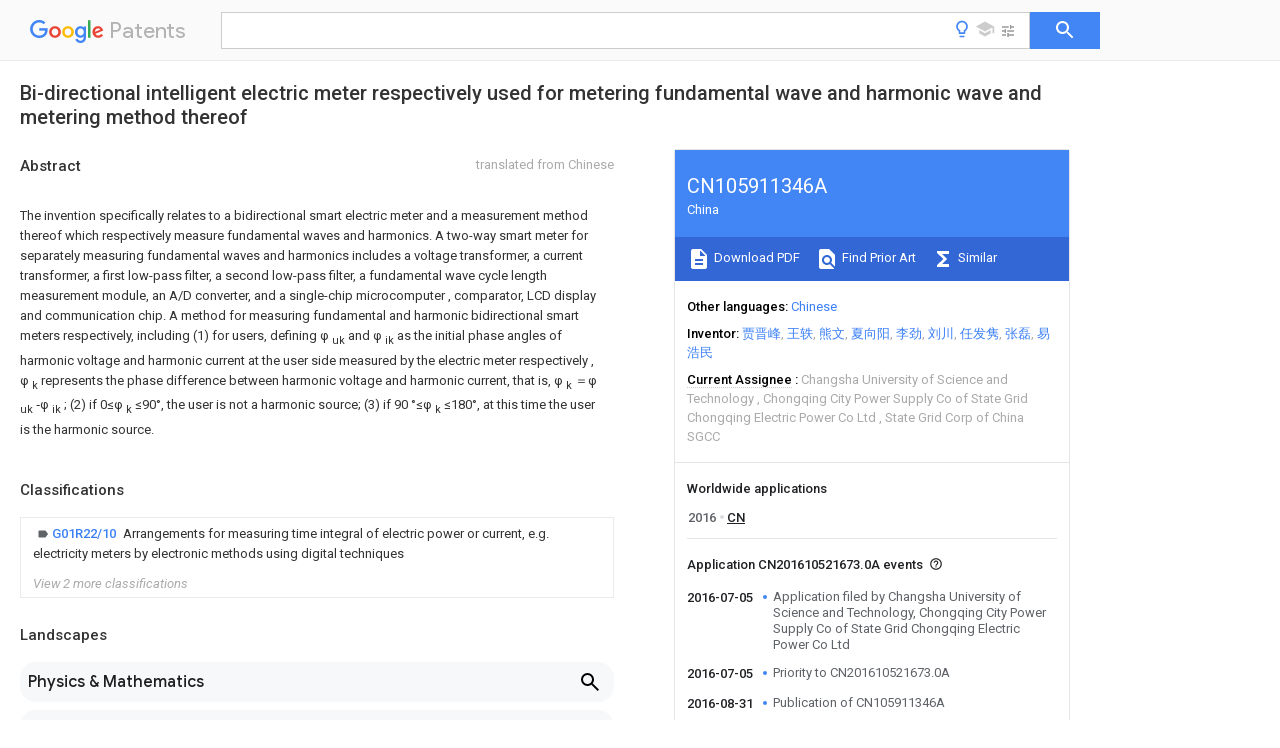

--- FILE ---
content_type: text/html
request_url: https://patents.google.com/patent/CN105911346A/en
body_size: 22056
content:
<!DOCTYPE html>
<html lang="en">
  <head>
    <title>CN105911346A - Bi-directional intelligent electric meter respectively used for metering fundamental wave and harmonic wave and metering method thereof 
        - Google Patents</title>

    <meta name="viewport" content="width=device-width, initial-scale=1">
    <meta charset="UTF-8">
    <meta name="referrer" content="origin-when-crossorigin">
    <link rel="canonical" href="https://patents.google.com/patent/CN105911346A/en">
    <meta name="description" content="
    
       The invention specifically relates to a bidirectional smart electric meter and a measurement method thereof which respectively measure fundamental waves and harmonics. A two-way smart meter for separately measuring fundamental waves and harmonics includes a voltage transformer, a current transformer, a first low-pass filter, a second low-pass filter, a fundamental wave cycle length measurement module, an A/D converter, and a single-chip microcomputer , comparator, LCD display and communication chip. A method for measuring fundamental and harmonic bidirectional smart meters respectively, including (1) for users, defining φ  uk  and φ  ik  as the initial phase angles of harmonic voltage and harmonic current at the user side measured by the electric meter respectively , φ  k  represents the phase difference between harmonic voltage and harmonic current, that is, φ  k  ＝φ  uk  ‑φ  ik  ; (2) if 0≤φ  k  ≤90°, the user is not a harmonic source; (3) if 90 °≤φ  k  ≤180°, at this time the user is the harmonic source.  
       
    
   
   ">
    <meta name="DC.type" content="patent">
    <meta name="DC.title" content="Bi-directional intelligent electric meter respectively used for metering fundamental wave and harmonic wave and metering method thereof 
       ">
    <meta name="DC.date" content="2016-07-05" scheme="dateSubmitted">
    <meta name="DC.description" content="
    
       The invention specifically relates to a bidirectional smart electric meter and a measurement method thereof which respectively measure fundamental waves and harmonics. A two-way smart meter for separately measuring fundamental waves and harmonics includes a voltage transformer, a current transformer, a first low-pass filter, a second low-pass filter, a fundamental wave cycle length measurement module, an A/D converter, and a single-chip microcomputer , comparator, LCD display and communication chip. A method for measuring fundamental and harmonic bidirectional smart meters respectively, including (1) for users, defining φ  uk  and φ  ik  as the initial phase angles of harmonic voltage and harmonic current at the user side measured by the electric meter respectively , φ  k  represents the phase difference between harmonic voltage and harmonic current, that is, φ  k  ＝φ  uk  ‑φ  ik  ; (2) if 0≤φ  k  ≤90°, the user is not a harmonic source; (3) if 90 °≤φ  k  ≤180°, at this time the user is the harmonic source.  
       
    
   
   ">
    <meta name="citation_patent_application_number" content="CN:201610521673.0A">
    <meta name="citation_pdf_url" content="https://patentimages.storage.googleapis.com/81/66/2e/63bb9c971737df/CN105911346A.pdf">
    <meta name="citation_patent_publication_number" content="CN:105911346:A">
    <meta name="DC.date" content="2016-08-31">
    <meta name="DC.contributor" content="贾晋峰" scheme="inventor">
    <meta name="DC.contributor" content="王轶" scheme="inventor">
    <meta name="DC.contributor" content="熊文" scheme="inventor">
    <meta name="DC.contributor" content="夏向阳" scheme="inventor">
    <meta name="DC.contributor" content="李劲" scheme="inventor">
    <meta name="DC.contributor" content="刘川" scheme="inventor">
    <meta name="DC.contributor" content="任发隽" scheme="inventor">
    <meta name="DC.contributor" content="张磊" scheme="inventor">
    <meta name="DC.contributor" content="易浩民" scheme="inventor">
    <meta name="DC.contributor" content="Changsha University of Science and Technology" scheme="assignee">
    <meta name="DC.contributor" content="Chongqing City Power Supply Co of State Grid Chongqing Electric Power Co Ltd" scheme="assignee">
    <meta name="DC.relation" content="CN:101144841:A" scheme="references">
    <meta name="DC.relation" content="US:20110241655:A1" scheme="references">
    <meta name="DC.relation" content="CN:102156219:A" scheme="references">
    <meta name="DC.relation" content="CN:102662106:A" scheme="references">
    <meta name="DC.relation" content="CN:102735922:A" scheme="references">
    <meta name="DC.relation" content="CN:203561692:U" scheme="references">
    <meta name="DC.relation" content="CN:103852637:A" scheme="references">
    <meta name="DC.relation" content="CN:204116451:U" scheme="references">
    <meta name="DC.relation" content="CN:205958645:U" scheme="references">
    <meta name="citation_reference" content="熊文: &#34;谐波定性分析法探析&#34;, 《中国电业(技术版)》" scheme="references">
    <link rel="stylesheet" href="https://fonts.googleapis.com/css?family=Roboto:400,400italic,500,500italic,700">
    <link rel="stylesheet" href="https://fonts.googleapis.com/css?family=Product+Sans">
    <link rel="stylesheet" href="https://fonts.googleapis.com/css2?family=Google+Sans:wght@400;500;700">

    <style>
      
      #gb { top: 15px; left: auto; right: 0; width: auto; min-width: 135px !important; }   
      body { transition: none; }
    </style>
    <script></script>

    <script>
      window.version = 'patent-search.search_20250707_RC00';

      function sendFeedback() {
        userfeedback.api.startFeedback({
          'productId': '713680',
          'bucket': 'patent-search-web',
          'productVersion': window.version,
        });
      }

      window.experiments = {};
      window.experiments.patentCountries = "ae,ag,al,am,ao,ap,ar,at,au,aw,az,ba,bb,bd,be,bf,bg,bh,bj,bn,bo,br,bw,bx,by,bz,ca,cf,cg,ch,ci,cl,cm,cn,co,cr,cs,cu,cy,cz,dd,de,dj,dk,dm,do,dz,ea,ec,ee,eg,em,ep,es,fi,fr,ga,gb,gc,gd,ge,gh,gm,gn,gq,gr,gt,gw,hk,hn,hr,hu,ib,id,ie,il,in,ir,is,it,jo,jp,ke,kg,kh,km,kn,kp,kr,kw,kz,la,lc,li,lk,lr,ls,lt,lu,lv,ly,ma,mc,md,me,mg,mk,ml,mn,mo,mr,mt,mw,mx,my,mz,na,ne,ng,ni,nl,no,nz,oa,om,pa,pe,pg,ph,pl,pt,py,qa,ro,rs,ru,rw,sa,sc,sd,se,sg,si,sk,sl,sm,sn,st,su,sv,sy,sz,td,tg,th,tj,tm,tn,tr,tt,tw,tz,ua,ug,us,uy,uz,vc,ve,vn,wo,yu,za,zm,zw";
      
      
      window.experiments.keywordWizard = true;
      
      
      
      window.experiments.definitions = true;
      window.experiments.plogs = true;

      window.Polymer = {
        dom: 'shady',
        lazyRegister: true,
      };
    </script>

    <script src="//www.gstatic.com/patent-search/frontend/patent-search.search_20250707_RC00/scs/compiled_dir/webcomponentsjs/webcomponents-lite.min.js"></script>
    <link rel="import" href="//www.gstatic.com/patent-search/frontend/patent-search.search_20250707_RC00/scs/compiled_dir/search-app-vulcanized.html">
  </head>
  <body unresolved>
    
    
    <script></script>
    <script src="//www.gstatic.com/patent-search/frontend/patent-search.search_20250707_RC00/scs/compiled_dir/search-app-vulcanized.js"></script>
    <search-app>
      
      

      <article class="result" itemscope itemtype="http://schema.org/ScholarlyArticle">
  <h1 itemprop="pageTitle">CN105911346A - Bi-directional intelligent electric meter respectively used for metering fundamental wave and harmonic wave and metering method thereof 
        - Google Patents</h1>
  <span itemprop="title">Bi-directional intelligent electric meter respectively used for metering fundamental wave and harmonic wave and metering method thereof 
       </span>

  <meta itemprop="type" content="patent">
  <a href="https://patentimages.storage.googleapis.com/81/66/2e/63bb9c971737df/CN105911346A.pdf" itemprop="pdfLink">Download PDF</a>
  <h2>Info</h2>

  <dl>
    <dt>Publication number</dt>
    <dd itemprop="publicationNumber">CN105911346A</dd>
    <meta itemprop="numberWithoutCodes" content="105911346">
    <meta itemprop="kindCode" content="A">
    <meta itemprop="publicationDescription" content="Unexaminded application">
    <span>CN105911346A</span>
    <span>CN201610521673.0A</span>
    <span>CN201610521673A</span>
    <span>CN105911346A</span>
    <span>CN 105911346 A</span>
    <span>CN105911346 A</span>
    <span>CN 105911346A</span>
    <span>  </span>
    <span> </span>
    <span> </span>
    <span>CN 201610521673 A</span>
    <span>CN201610521673 A</span>
    <span>CN 201610521673A</span>
    <span>CN 105911346 A</span>
    <span>CN105911346 A</span>
    <span>CN 105911346A</span>

    <dt>Authority</dt>
    <dd itemprop="countryCode">CN</dd>
    <dd itemprop="countryName">China</dd>

    <dt>Prior art keywords</dt>
    <dd itemprop="priorArtKeywords" repeat>harmonic</dd>
    <dd itemprop="priorArtKeywords" repeat>current</dd>
    <dd itemprop="priorArtKeywords" repeat>voltage</dd>
    <dd itemprop="priorArtKeywords" repeat>fundamental wave</dd>
    <dd itemprop="priorArtKeywords" repeat>electric energy</dd>

    <dt>Prior art date</dt>
    <dd><time itemprop="priorArtDate" datetime="2016-07-05">2016-07-05</time></dd>

    <dt>Legal status (The legal status is an assumption and is not a legal conclusion. Google has not performed a legal analysis and makes no representation as to the accuracy of the status listed.)</dt>
    <dd itemprop="legalStatusIfi" itemscope>
      <span itemprop="status">Pending</span>
    </dd>
  </dl>

  <dt>Application number</dt>
  <dd itemprop="applicationNumber">CN201610521673.0A</dd>

  <dt>Other languages</dt>
  <dd itemprop="otherLanguages" itemscope repeat>
    <a href="/patent/CN105911346A/zh">
      <span itemprop="name">Chinese</span> (<span itemprop="code">zh</span>)
    </a>
  </dd>

  

  <dt>Inventor</dt>
  <dd itemprop="inventor" repeat>贾晋峰</dd>
  <dd itemprop="inventor" repeat>王轶</dd>
  <dd itemprop="inventor" repeat>熊文</dd>
  <dd itemprop="inventor" repeat>夏向阳</dd>
  <dd itemprop="inventor" repeat>李劲</dd>
  <dd itemprop="inventor" repeat>刘川</dd>
  <dd itemprop="inventor" repeat>任发隽</dd>
  <dd itemprop="inventor" repeat>张磊</dd>
  <dd itemprop="inventor" repeat>易浩民</dd>

  <dt>Current Assignee (The listed assignees may be inaccurate. Google has not performed a legal analysis and makes no representation or warranty as to the accuracy of the list.)</dt>
  <dd itemprop="assigneeCurrent" repeat>
    Changsha University of Science and Technology
  </dd>
  <dd itemprop="assigneeCurrent" repeat>
    Chongqing City Power Supply Co of State Grid Chongqing Electric Power Co Ltd
  </dd>
  <dd itemprop="assigneeCurrent" repeat>
    State Grid Corp of China SGCC
  </dd>

  <dt>Original Assignee</dt>
  <dd itemprop="assigneeOriginal" repeat>Changsha University of Science and Technology</dd>
  <dd itemprop="assigneeOriginal" repeat>Chongqing City Power Supply Co of State Grid Chongqing Electric Power Co Ltd</dd>

  <dt>Priority date (The priority date is an assumption and is not a legal conclusion. Google has not performed a legal analysis and makes no representation as to the accuracy of the date listed.)</dt>
  <dd><time itemprop="priorityDate" datetime="2016-07-05">2016-07-05</time></dd>

  <dt>Filing date</dt>
  <dd><time itemprop="filingDate" datetime="2016-07-05">2016-07-05</time></dd>

  <dt>Publication date</dt>
  <dd><time itemprop="publicationDate" datetime="2016-08-31">2016-08-31</time></dd>

  
  <dd itemprop="events" itemscope repeat>
    <time itemprop="date" datetime="2016-07-05">2016-07-05</time>
    <span itemprop="title">Application filed by Changsha University of Science and Technology, Chongqing City Power Supply Co of State Grid Chongqing Electric Power Co Ltd</span>
    <span itemprop="type">filed</span>
    <span itemprop="critical" content="true" bool>Critical</span>
    
    
    
    <span itemprop="assigneeSearch">Changsha University of Science and Technology</span>
  </dd>
  <dd itemprop="events" itemscope repeat>
    <time itemprop="date" datetime="2016-07-05">2016-07-05</time>
    <span itemprop="title">Priority to CN201610521673.0A</span>
    <span itemprop="type">priority</span>
    <span itemprop="critical" content="true" bool>Critical</span>
    
    
    <span itemprop="documentId">patent/CN105911346A/en</span>
    
  </dd>
  <dd itemprop="events" itemscope repeat>
    <time itemprop="date" datetime="2016-08-31">2016-08-31</time>
    <span itemprop="title">Publication of CN105911346A</span>
    <span itemprop="type">publication</span>
    <span itemprop="critical" content="true" bool>Critical</span>
    
    
    <span itemprop="documentId">patent/CN105911346A/en</span>
    
  </dd>
  <dd itemprop="events" itemscope repeat>
    <time itemprop="date">Status</time>
    <span itemprop="title">Pending</span>
    <span itemprop="type">legal-status</span>
    <span itemprop="critical" content="true" bool>Critical</span>
    <span itemprop="current" content="true" bool>Current</span>
    
    
    
  </dd>

  <h2>Links</h2>
  <ul>
    

    <li itemprop="links" itemscope repeat>
        <meta itemprop="id" content="espacenetLink">
        <a href="https://worldwide.espacenet.com/publicationDetails/biblio?CC=CN&amp;NR=105911346A&amp;KC=A&amp;FT=D" itemprop="url" target="_blank"><span itemprop="text">Espacenet</span></a>
      </li>
      

    

    <li itemprop="links" itemscope repeat>
      <meta itemprop="id" content="globalDossierLink">
      <a href="https://globaldossier.uspto.gov/result/application/CN/201610521673/1" itemprop="url" target="_blank"><span itemprop="text">Global Dossier</span></a>
    </li>

    

      

      

      
      <li itemprop="links" itemscope repeat>
        <meta itemprop="id" content="stackexchangeLink">
        <a href="https://patents.stackexchange.com/questions/tagged/CN105911346A" itemprop="url"><span itemprop="text">Discuss</span></a>
      </li>
  </ul>

  

  

  <section>
    <h2>Classifications</h2>
    <ul>
      <li>
        <ul itemprop="classifications" itemscope repeat>
          <li itemprop="classifications" itemscope repeat>
            <span itemprop="Code">G</span>&mdash;<span itemprop="Description">PHYSICS</span>
            <meta itemprop="IsCPC" content="true">
          </li>
          <li itemprop="classifications" itemscope repeat>
            <span itemprop="Code">G01</span>&mdash;<span itemprop="Description">MEASURING; TESTING</span>
            <meta itemprop="IsCPC" content="true">
          </li>
          <li itemprop="classifications" itemscope repeat>
            <span itemprop="Code">G01R</span>&mdash;<span itemprop="Description">MEASURING ELECTRIC VARIABLES; MEASURING MAGNETIC VARIABLES</span>
            <meta itemprop="IsCPC" content="true">
          </li>
          <li itemprop="classifications" itemscope repeat>
            <span itemprop="Code">G01R22/00</span>&mdash;<span itemprop="Description">Arrangements for measuring time integral of electric power or current, e.g. electricity meters</span>
            <meta itemprop="IsCPC" content="true">
          </li>
          <li itemprop="classifications" itemscope repeat>
            <span itemprop="Code">G01R22/06</span>&mdash;<span itemprop="Description">Arrangements for measuring time integral of electric power or current, e.g. electricity meters by electronic methods</span>
            <meta itemprop="IsCPC" content="true">
          </li>
          <li itemprop="classifications" itemscope repeat>
            <span itemprop="Code">G01R22/10</span>&mdash;<span itemprop="Description">Arrangements for measuring time integral of electric power or current, e.g. electricity meters by electronic methods using digital techniques</span>
            <meta itemprop="Leaf" content="true"><meta itemprop="FirstCode" content="true"><meta itemprop="IsCPC" content="true">
          </li>
        </ul>
      </li>
      <li>
        <ul itemprop="classifications" itemscope repeat>
          <li itemprop="classifications" itemscope repeat>
            <span itemprop="Code">G</span>&mdash;<span itemprop="Description">PHYSICS</span>
            <meta itemprop="IsCPC" content="true">
          </li>
          <li itemprop="classifications" itemscope repeat>
            <span itemprop="Code">G01</span>&mdash;<span itemprop="Description">MEASURING; TESTING</span>
            <meta itemprop="IsCPC" content="true">
          </li>
          <li itemprop="classifications" itemscope repeat>
            <span itemprop="Code">G01R</span>&mdash;<span itemprop="Description">MEASURING ELECTRIC VARIABLES; MEASURING MAGNETIC VARIABLES</span>
            <meta itemprop="IsCPC" content="true">
          </li>
          <li itemprop="classifications" itemscope repeat>
            <span itemprop="Code">G01R19/00</span>&mdash;<span itemprop="Description">Arrangements for measuring currents or voltages or for indicating presence or sign thereof</span>
            <meta itemprop="IsCPC" content="true">
          </li>
          <li itemprop="classifications" itemscope repeat>
            <span itemprop="Code">G01R19/25</span>&mdash;<span itemprop="Description">Arrangements for measuring currents or voltages or for indicating presence or sign thereof using digital measurement techniques</span>
            <meta itemprop="Leaf" content="true"><meta itemprop="IsCPC" content="true">
          </li>
        </ul>
      </li>
      <li>
        <ul itemprop="classifications" itemscope repeat>
          <li itemprop="classifications" itemscope repeat>
            <span itemprop="Code">G</span>&mdash;<span itemprop="Description">PHYSICS</span>
            <meta itemprop="IsCPC" content="true">
          </li>
          <li itemprop="classifications" itemscope repeat>
            <span itemprop="Code">G01</span>&mdash;<span itemprop="Description">MEASURING; TESTING</span>
            <meta itemprop="IsCPC" content="true">
          </li>
          <li itemprop="classifications" itemscope repeat>
            <span itemprop="Code">G01R</span>&mdash;<span itemprop="Description">MEASURING ELECTRIC VARIABLES; MEASURING MAGNETIC VARIABLES</span>
            <meta itemprop="IsCPC" content="true">
          </li>
          <li itemprop="classifications" itemscope repeat>
            <span itemprop="Code">G01R23/00</span>&mdash;<span itemprop="Description">Arrangements for measuring frequencies; Arrangements for analysing frequency spectra</span>
            <meta itemprop="IsCPC" content="true">
          </li>
          <li itemprop="classifications" itemscope repeat>
            <span itemprop="Code">G01R23/16</span>&mdash;<span itemprop="Description">Spectrum analysis; Fourier analysis</span>
            <meta itemprop="Leaf" content="true"><meta itemprop="IsCPC" content="true">
          </li>
        </ul>
      </li>
    </ul>
  </section>

  

  

  

  <section>
    <h2>Landscapes</h2>
    <ul>
      <li itemprop="landscapes" itemscope repeat>
        <span itemprop="name">Physics &amp; Mathematics</span>
        (<span itemprop="type">AREA</span>)
      </li>
      <li itemprop="landscapes" itemscope repeat>
        <span itemprop="name">General Physics &amp; Mathematics</span>
        (<span itemprop="type">AREA</span>)
      </li>
      <li itemprop="landscapes" itemscope repeat>
        <span itemprop="name">Mathematical Physics</span>
        (<span itemprop="type">AREA</span>)
      </li>
      <li itemprop="landscapes" itemscope repeat>
        <span itemprop="name">Engineering &amp; Computer Science</span>
        (<span itemprop="type">AREA</span>)
      </li>
      <li itemprop="landscapes" itemscope repeat>
        <span itemprop="name">Power Engineering</span>
        (<span itemprop="type">AREA</span>)
      </li>
      <li itemprop="landscapes" itemscope repeat>
        <span itemprop="name">Measurement Of Current Or Voltage</span>
        (<span itemprop="type">AREA</span>)
      </li>
    </ul>
  </section>


  <section itemprop="abstract" itemscope>
    <h2>Abstract</h2>
    <aside>Translated from <span itemprop="translatedLanguage">Chinese</span></aside>
    <div itemprop="content" html><abstract mxw-id="PA320685265" lang="EN" load-source="google">
    <span class="notranslate">
      <span class="google-src-text">
        <p num="0001">本发明具体涉及一种分别计量基波和谐波的双向智能电表及其计量方法。一种分别计量基波和谐波的双向智能电表包括电压互感器、电流互感器、第一低通滤波器、第二低通滤波器、基波周期长度测量模块、A/D转换器、单片机、比较器、LCD显示屏和通讯芯片。一种分别计量基波和谐波的双向智能电表的计量方法，包括(1)对用户而言，定义φ<sub>uk</sub>和φ<sub>ik</sub>分别为电表测得用户侧的谐波电压和谐波电流初相角，φ<sub>k</sub>表示谐波电压和谐波电流的相位差，即φ<sub>k</sub>＝φ<sub>uk</sub>‑φ<sub>ik</sub>；(2)若0≤φ<sub>k</sub>≤90°，此时用户不是谐波源；(3)若90°≤φ<sub>k</sub>≤180°，此时用户为谐波源。</p>
        <span class="patent-image-not-available"></span>
      </span>
      <p num="0001">The invention specifically relates to a bidirectional smart electric meter and a measurement method thereof which respectively measure fundamental waves and harmonics. A two-way smart meter for separately measuring fundamental waves and harmonics includes a voltage transformer, a current transformer, a first low-pass filter, a second low-pass filter, a fundamental wave cycle length measurement module, an A/D converter, and a single-chip microcomputer , comparator, LCD display and communication chip. A method for measuring fundamental and harmonic bidirectional smart meters respectively, including (1) for users, defining φ <sub>uk</sub> and φ <sub>ik</sub> as the initial phase angles of harmonic voltage and harmonic current at the user side measured by the electric meter respectively , φ <sub>k</sub> represents the phase difference between harmonic voltage and harmonic current, that is, φ <sub>k</sub> ＝φ <sub>uk</sub> ‑φ <sub>ik</sub> ; (2) if 0≤φ <sub>k</sub> ≤90°, the user is not a harmonic source; (3) if 90 °≤φ <sub>k</sub> ≤180°, at this time the user is the harmonic source. </p>
      <span class="patent-image-not-available"></span>
    </span>
  </abstract>
  </div>
  </section>

  <section itemprop="description" itemscope>
    <h2>Description</h2>
    <aside>Translated from <span itemprop="translatedLanguage">Chinese</span></aside>
    <div itemprop="content" html><description mxw-id="PDES371883000" lang="EN" load-source="google">
    <invention-title lang="ZH" id="tilte1">
      <span class="notranslate"> <span class="google-src-text">
        一种分别计量基波和谐波的双向智能电表及其计量方法
      </span>
        A bidirectional smart electric meter and its measurement method for separately measuring fundamental wave and harmonic wave
      </span>
    </invention-title>
    <technical-field>
      <p id="p0001" num="0001">
        <span class="notranslate"> <span class="google-src-text">技术领域
</span>technical field
</span>
      </p>
      <p id="p0002" num="0002">
        <span class="notranslate"> <span class="google-src-text">本发明具体涉及<b>一种分别计量基波和谐波的双向智能电表及其计量方法</b>，属于电网谐波计量技术领域。
</span>The invention specifically relates to <b>a bidirectional smart electric meter and a measurement method thereof for separately measuring fundamental waves and harmonics</b> , and belongs to the technical field of grid harmonic measurement.</span>
      </p>
    </technical-field>
    <background-art>
      <p id="p0003" num="0003">
        <span class="notranslate"> <span class="google-src-text">背景技术
</span>Background technique
</span>
      </p>
      <p id="p0004" num="0004">
        <span class="notranslate"> <span class="google-src-text">智能电表是智能电网的智能终端，除了具备传统电能表基本用电量的计量功能以外，为了适应智能电网和新能源的使用，智能电表还具有双向多种费率计量功能、用户端控制功能、多种数据传输模式的双向数据通信功能、防窃电功能等智能化的功能，智能电表代表着未来节能型智能电网最终用户智能化终端的发展方向。
</span>The smart meter is the smart terminal of the smart grid. In addition to the basic power consumption measurement function of the traditional power meter, in order to adapt to the use of smart grid and new energy, the smart meter also has two-way multi-rate metering functions, user-side control functions, Intelligent functions such as two-way data communication functions of multiple data transmission modes, anti-stealing functions, etc., smart meters represent the development direction of intelligent terminals for end-users of energy-saving smart grids in the future.
</span>
      </p>
      <p id="p0005" num="0005">
        <span class="notranslate"> <span class="google-src-text">系统中的非线性负荷分析较复杂，其不仅吸收基波与谐波功率，而且会将其中一部分基波与谐波电能转化为额外的谐波电能注入系统。若仅从计量的角度考虑，对于非线性用户，采用全波计量相对于采用基波计量方式有益。但非线性用户产生了谐波，并由此造成对系统内其他用户设备的危害。因此从谐波抑制的角度考虑，分别计量基波电量和谐波电量，并根据谐波电量进行一定的惩罚性收费，对于供电方和其他用户将更为合理。这一方面需要实用的测量技术支撑以分析谐波的来源，另一方面也需要公认合理的理论分析方法来判定谐波责任问题。目前，这两方面尚无突破。
</span>The nonlinear load analysis in the system is more complicated. It not only absorbs the fundamental wave and harmonic power, but also converts part of the fundamental wave and harmonic power into additional harmonic power and injects it into the system. If only considered from the perspective of metering, for nonlinear users, it is beneficial to use full-wave metering instead of fundamental wave metering. However, non-linear users generate harmonics, which cause harm to other user equipment in the system. Therefore, from the perspective of harmonic suppression, it will be more reasonable for the power supply side and other users to measure the fundamental wave power and harmonic power separately, and to charge certain punitive charges according to the harmonic power. On the one hand, this requires practical measurement technology support to analyze the source of harmonics, and on the other hand, it also requires recognized and reasonable theoretical analysis methods to determine the responsibility of harmonics. At present, there is no breakthrough in these two aspects.
</span>
      </p>
      <p id="p0006" num="0006">
        <span class="notranslate"> <span class="google-src-text">对于后者谐波责任问题，以往处理电能质量问题是本着“谁污染， 谁治理”的原则，对用户而言，是按照个体用户对配网产生谐波贡献度来决定的。有许多的方法诸如通过瞬间开断一些负载，此时测量配网谐波水<b>平来</b>确定这种贡献度的大小。经验表明这种测量方法得到的结果并不准确，因为其它用户或负载的运行状态在不断切换。此外，目前电力公司对个体用户产生的谐波影响配网电能质量的问题的治理情况还不够。对电力公司而言，保证供给电网所产生的谐波应当限制在<b>国家</b>标准规定范围之内和为用户提供高质量的电能运行环境。因此研究双向谐波计量的智能电表有利于确定用户或负载对谐波配网组成的贡献程度，进而针对不同用户确定不同的奖惩方案。
</span>Regarding the latter harmonic responsibility problem, the power quality problem was dealt with in the past based on the principle of &#34;who pollutes, who governs&#34;. For users, it is determined according to the contribution of individual users to the harmonics generated by the distribution network. There are many methods, such as breaking some loads instantaneously, and measuring the harmonic <b>level of the distribution network at this time to</b> determine the size of this contribution. Experience has shown that this measurement method gives inaccurate results because the operating states of other users or loads are constantly switching. In addition, the current power company&#39;s governance of the problem that the harmonics generated by individual users affect the power quality of the distribution network is not enough. For power companies, it is necessary to ensure that the harmonics generated by the supply grid should be limited within the scope of <b>national</b> standards and provide users with a high-quality electric energy operating environment. Therefore, the study of smart meters for bidirectional harmonic metering is beneficial to determine the contribution of users or loads to the composition of harmonic distribution networks, and then determine different reward and punishment schemes for different users.</span>
      </p>
    </background-art>
    <disclosure>
      <p id="p0007" num="0007">
        <span class="notranslate"> <span class="google-src-text">发明内容
</span>Contents of the invention
</span>
      </p>
      <p id="p0008" num="0008">
        <span class="notranslate"> <span class="google-src-text">发明目的：本发明针对上述现有技术存在的问题做出改进，即本发明的第一目的在于公开一种分别计量基波和谐波的双向智能电表。本发明的第二个目的在于公开一种分别计量基波和谐波的双向智能电表的计量方法。
</span>Purpose of the invention: The present invention makes improvements to the problems existing in the above-mentioned prior art, that is, the first purpose of the present invention is to disclose a two-way smart meter for separately measuring the fundamental wave and the harmonic wave. The second object of the present invention is to disclose a measurement method of a bidirectional smart electric meter for separately measuring the fundamental wave and the harmonic wave.
</span>
      </p>
      <p id="p0009" num="0009">
        <span class="notranslate"> <span class="google-src-text">技术方案：一种分别计量基波和谐波的双向智能电表，包括：
</span>Technical solution: a two-way smart meter for separately measuring the fundamental wave and the harmonic wave, including:
</span>
      </p>
      <p id="p0010" num="0010">
        <span class="notranslate"> <span class="google-src-text">电压互感器，用于将电网交流电的电压转化成适合A/D转换器所需要的输入电压；
</span>A voltage transformer is used to convert the voltage of the alternating current of the grid into an input voltage suitable for the A/D converter;
</span>
      </p>
      <p id="p0011" num="0011">
        <span class="notranslate"> <span class="google-src-text">电流互感器，用于将电网交流电的电流转换为适合A/D转换器所需要的输入电流；
</span>The current transformer is used to convert the current of the alternating current of the grid into the input current suitable for the A/D converter;
</span>
      </p>
      <p id="p0012" num="0012">
        <span class="notranslate"> <span class="google-src-text">第一低通滤波器，其输入端与所述电压互感器的输出端相连，用于滤除谐波分量得到电网交流电的电压的基波分量；
</span>The first low-pass filter, whose input end is connected to the output end of the voltage transformer, is used to filter the harmonic component to obtain the fundamental wave component of the voltage of the alternating current of the power grid;
</span>
      </p>
      <p id="p0013" num="0013">
        <span class="notranslate"> <span class="google-src-text">第二低通滤波器，其输入端与所述电流互感器的输出端相连，用于滤除谐波分量得到电网交流电的电流的基波分量；
</span>The second low-pass filter, whose input end is connected to the output end of the current transformer, is used to filter the harmonic component to obtain the fundamental wave component of the current of the alternating current of the power grid;
</span>
      </p>
      <p id="p0014" num="0014">
        <span class="notranslate"> <span class="google-src-text">基波周期长度测量模块，其输入端与所述第一低通滤波器的输出端相连，用于测量基波周期长度同时产生脉冲控制信号；
</span>Fundamental wave period length measuring module, its input end is connected with the output end of described first low-pass filter, is used for measuring fundamental wave period length and produces pulse control signal simultaneously;
</span>
      </p>
      <p id="p0015" num="0015">
        <span class="notranslate"> <span class="google-src-text">A/D转换器，其输入端分别与所述电压互感器输出端、所述电流互感器输出端、所述第一低通滤波器的输出端、所述第二低通滤波器的输出端、所述基波周期长度测量模块的输出端相连，用于将模拟电压和模拟电流转化为数字电压和数字电流；
</span>A/D converter, its input terminal is respectively connected with the output terminal of the voltage transformer, the output terminal of the current transformer, the output terminal of the first low-pass filter, and the output terminal of the second low-pass filter , the output terminal of the fundamental wave period length measurement module is connected to convert the analog voltage and analog current into digital voltage and digital current;
</span>
      </p>
      <p id="p0016" num="0016">
        <span class="notranslate"> <span class="google-src-text">单片机，其输入端与所述A/D转换器的输出端相连，用于分别计量负载消耗的总电能和基波电能；
</span>Single-chip microcomputer, its input end is connected with the output end of described A/D converter, is used for measuring the total electric energy and fundamental wave electric energy of load consumption respectively;
</span>
      </p>
      <p id="p0017" num="0017">
        <span class="notranslate"> <span class="google-src-text">比较器，其输入端与所述单片机的输出端相连，用于比较单片机输出的总电能和基波电能信号，得出用户消耗的谐波分量；
</span>A comparator, whose input terminal is connected to the output terminal of the single-chip microcomputer, is used to compare the total electric energy output by the single-chip microcomputer and the fundamental wave electric energy signal, and obtains the harmonic component consumed by the user;
</span>
      </p>
      <p id="p0018" num="0018">
        <span class="notranslate"> <span class="google-src-text">LCD显示屏，其输入端分别与所述单片机的输出端、所述比较器的输出端相连，
</span>LCD display screen, its input end is connected with the output end of described single-chip microcomputer, the output end of described comparator respectively,
</span>
      </p>
      <p id="p0019" num="0019">
        <span class="notranslate"> <span class="google-src-text">通讯芯片，其输入端与所述单片机的输出端相连。
</span>The communication chip, whose input end is connected with the output end of the single-chip microcomputer.
</span>
      </p>
      <p id="p0020" num="0020">
        <span class="notranslate"> <span class="google-src-text">进一步地，所述适合A/D转换器所需要的输入电压为0～5V。
</span>Further, the input voltage required by the suitable A/D converter is 0-5V.
</span>
      </p>
      <p id="p0021" num="0021">
        <span class="notranslate"> <span class="google-src-text">一种分别计量基波和谐波的双向智能电表的计量方法，包括以下步骤：
</span>A measurement method for a bidirectional smart electric meter for separately measuring fundamental waves and harmonics, comprising the following steps:
</span>
      </p>
      <p id="p0022" num="0022">
        <span class="notranslate"> <span class="google-src-text">(1)对用户而言，定义φ<sub>uk</sub>和φ<sub>ik</sub>分别为电表测得用户侧的谐波电压和谐波电流初相角，φ<sub>k</sub>表示谐波电压和谐波电流的相位差，即φ<sub>k</sub>＝φ<sub>uk</sub>-φ<sub>ik</sub>；
</span>(1) For the user, define φ <sub>uk</sub> and φ <sub>ik</sub> as the initial phase angles of the harmonic voltage and harmonic current at the user side measured by the electric meter, respectively, and φ <sub>k</sub> represents the phase difference between the harmonic voltage and the harmonic current, that is, φ <sub>k</sub> = φ <sub>uk</sub> - φ <sub>ik</sub> ;</span>
      </p>
      <p id="p0023" num="0023">
        <span class="notranslate"> <span class="google-src-text">(2)若0≤φ<sub>k</sub>≤90°，则cosφ<sub>k</sub>≤0，w<sub>h</sub>≥0，则用户吸收谐波电能，此 时用户不是谐波源；
</span>(2) If 0 ≤ φ <sub>k</sub> ≤ 90°, then cos φ <sub>k</sub> ≤ 0, w <sub>h</sub> ≥ 0, then the user absorbs harmonic electric energy, and the user is not a harmonic source at this time;</span>
      </p>
      <p id="p0024" num="0024">
        <span class="notranslate"> <span class="google-src-text">(3)若90°≤φ<sub>k</sub>≤180°，则cosφ<sub>k</sub>≥0，w<sub>h</sub>≤0，则用户发出谐波电能，此时用户为谐波源，上述步骤中：
</span>(3) If 90°≤φ <sub>k</sub> ≤180°, then cosφ <sub>k</sub> ≥0, w <sub>h</sub> ≤0, then the user sends out harmonic electric energy. At this time, the user is the harmonic source. In the above steps:</span>
      </p>
      <p id="p0025" num="0025">
        <span class="notranslate"> <span class="google-src-text">w<sub>h</sub>表示智能电表测量得到的谐波大小，其值等于总电能w与基波电能w<sub>1</sub>相减，即w<sub>h</sub>＝w-w<sub>1</sub>。
</span>w <sub>h</sub> represents the magnitude of the harmonic measured by the smart meter, and its value is equal to the subtraction of the total electric energy w and the fundamental electric energy w <sub>1</sub> , that is, w <sub>h</sub> =ww <sub>1</sub> .</span>
      </p>
      <p id="p0026" num="0026">
        <span class="notranslate"> <span class="google-src-text">有益效果：本发明公开的<b>一种分别计量基波和谐波的双向智能电表及其计量方法</b>具有以下有益效果：
</span>Beneficial effects: <b>a two-way smart meter and its metering method</b> disclosed in the present invention have the following beneficial effects:</span>
      </p>
      <p id="p0027" num="0027">
        <span class="notranslate"> <span class="google-src-text">1、由于测量的谐波电能更精确，本发明的智能电表为电力部门的调度和规划设计提供指导；
</span>1. Since the measured harmonic electric energy is more accurate, the smart meter of the present invention provides guidance for the dispatching and planning design of the power sector;
</span>
      </p>
      <p id="p0028" num="0028">
        <span class="notranslate"> <span class="google-src-text">2、这些测量数据可以通过互联网+的形式送入云端，进行资源共享；
</span>2. These measurement data can be sent to the cloud in the form of Internet + for resource sharing;
</span>
      </p>
      <p id="p0029" num="0029">
        <span class="notranslate"> <span class="google-src-text">3、为电力部门的电力营销数据作参考，可根据谐波计量程度对线性用户和非线性用户制定不同的奖惩措施。
</span>3. As a reference for the power marketing data of the power sector, different reward and punishment measures can be formulated for linear users and nonlinear users according to the degree of harmonic measurement.
</span>
      </p>
    </disclosure>
    <description-of-drawings>
      <p id="p0030" num="0030">
        <span class="notranslate"> <span class="google-src-text">附图说明
</span>Description of drawings
</span>
      </p>
      <p id="p0031" num="0031">
        <span class="notranslate"> <span class="google-src-text"> <b>图</b> <b>1</b>为本发明公开的一种分别计量基波和谐波的双向智能电表的结构示意框<b>图</b>；
</span> <b>Fig.</b> <b>1</b> is a structural schematic <b>block diagram</b> of a bidirectional smart meter for measuring fundamental waves and harmonics respectively disclosed by the present invention;</span>
      </p>
      <p id="p0032" num="0032">
        <span class="notranslate"> <span class="google-src-text"> <b>图</b> <b>2</b>为本发明公开的一种分别计量基波和谐波的双向智能电表的计量方法的原理示意<b>图</b>，
</span> <b>Fig.</b> <b>2</b> is a schematic <b>diagram</b> of the principle of a bidirectional smart meter metering method for separately metering fundamental waves and harmonics disclosed by the present invention,</span>
      </p>
      <p id="p0033" num="0033">
        <span class="notranslate"> <span class="google-src-text">其中：
</span>in:
</span>
      </p>
      <p id="p0034" num="0034">
        <span class="notranslate"> <span class="google-src-text">1-电压互感器           2-电流互感器
</span>1-voltage transformer 2-current transformer
</span>
      </p>
      <p id="p0035" num="0035">
        <span class="notranslate"> <span class="google-src-text">3-A/D转换器            4-单片机
</span>3-A/D Converter 4-MCU
</span>
      </p>
      <p id="p0036" num="0036">
        <span class="notranslate"> <span class="google-src-text">5-第一低通滤波器       6-第二低通滤波器
</span>5-First low-pass filter 6-Second low-pass filter
</span>
      </p>
      <p id="p0037" num="0037">
        <span class="notranslate"> <span class="google-src-text">7-基波周期长度测量模块 8-比较器
</span>7-Fundamental cycle length measurement module 8-Comparator
</span>
      </p>
      <p id="p0038" num="0038">
        <span class="notranslate"> <span class="google-src-text">9-通讯芯片             10-LCD显示屏
</span>9-Communication chip 10-LCD display
</span>
      </p>
    </description-of-drawings>
    <mode-for-invention>
      <p id="p0039" num="0039">
        <span class="notranslate"> <span class="google-src-text">具体实施方式：
</span>detailed description:
</span>
      </p>
      <p id="p0040" num="0040">
        <span class="notranslate"> <span class="google-src-text">下面对本发明的具体实施方式详细说明。
</span>Specific embodiments of the present invention will be described in detail below.
</span>
      </p>
    </mode-for-invention>
    <mode-for-invention>
      <p id="p0041" num="0041">
        <span class="notranslate"> <span class="google-src-text">具体实施例1
</span>Specific embodiment 1
</span>
      </p>
      <p id="p0042" num="0042">
        <span class="notranslate"> <span class="google-src-text"> <b>如</b> <b>图</b> <b>1</b>所示，一种分别计量基波和谐波的双向智能电表，包括：
</span>As shown in <b> <b>Figure</b> </b> <b>1</b> , a two-way smart meter that separately measures the fundamental and harmonics includes:</span>
      </p>
      <p id="p0043" num="0043">
        <span class="notranslate"> <span class="google-src-text">电压互感器1，用于将电网交流电的电压转化成适合A/D转换器3所需要的输入电压；
</span>The voltage transformer 1 is used to convert the voltage of the grid alternating current into an input voltage suitable for the A/D converter 3;
</span>
      </p>
      <p id="p0044" num="0044">
        <span class="notranslate"> <span class="google-src-text">电流互感器2，用于将电网交流电的电流转换为适合A/D转换器3所需要的输入电流；
</span>The current transformer 2 is used to convert the current of the alternating current of the grid into the input current suitable for the A/D converter 3;
</span>
      </p>
      <p id="p0045" num="0045">
        <span class="notranslate"> <span class="google-src-text">第一低通滤波器5，其输入端与电压互感器1的输出端相连，用于滤除谐波分量得到电网交流电的电压的基波分量；
</span>The first low-pass filter 5, its input end is connected with the output end of voltage transformer 1, is used for filtering out harmonic component and obtains the fundamental wave component of the voltage of grid alternating current;
</span>
      </p>
      <p id="p0046" num="0046">
        <span class="notranslate"> <span class="google-src-text">第二低通滤波器6，其输入端与电流互感器2的输出端相连，用于滤除谐波分量得到电网交流电的电流的基波分量；
</span>The second low-pass filter 6, whose input terminal is connected with the output terminal of the current transformer 2, is used to filter out the harmonic component to obtain the fundamental wave component of the current of the grid alternating current;
</span>
      </p>
      <p id="p0047" num="0047">
        <span class="notranslate"> <span class="google-src-text">基波周期长度测量模块7，其输入端与第一低通滤波器5的输出端相连，用于测量基波周期长度同时产生脉冲控制信号；
</span>Fundamental wave period length measurement module 7, its input end is connected with the output end of the first low-pass filter 5, is used for measuring fundamental wave period length and produces pulse control signal simultaneously;
</span>
      </p>
      <p id="p0048" num="0048">
        <span class="notranslate"> <span class="google-src-text">A/D转换器3，其输入端分别与电压互感器1输出端、电流互感器2输出端、第一低通滤波器5的输出端、第二低通滤波器6的输出端、基波周期长度测量模块7的输出端相连，用于将模拟电压和模拟电流转化为数字电压和数字电流；
</span>A/D converter 3, its input terminal is respectively connected with the output terminal of voltage transformer 1, the output terminal of current transformer 2, the output terminal of the first low-pass filter 5, the output terminal of the second low-pass filter 6, the fundamental The output end of the cycle length measurement module 7 is connected to convert the analog voltage and analog current into digital voltage and digital current;
</span>
      </p>
      <p id="p0049" num="0049">
        <span class="notranslate"> <span class="google-src-text">单片机4，其输入端与A/D转换器3的输出端相连，用于分别计量负载消耗的总电能和基波电能，其中总电能包括基波电能和谐波电能，谐波电能包括电网对负载产生的谐波电能和非线性负载产生的谐波电能；
</span>The single-chip microcomputer 4, whose input terminal is connected with the output terminal of the A/D converter 3, is used to measure the total electric energy and the fundamental wave electric energy consumed by the load respectively, wherein the total electric energy includes the fundamental wave electric energy and the harmonic electric energy, and the harmonic electric energy includes the grid pair Harmonic power generated by loads and harmonic power generated by nonlinear loads;
</span>
      </p>
      <p id="p0050" num="0050">
        <span class="notranslate"> <span class="google-src-text">比较器8，其输入端与单片机4的输出端相连，用于比较单片机4输出的总电能和基波电能信号，得出用户消耗的谐波分量；
</span>Comparator 8, its input end is connected with the output end of single-chip microcomputer 4, is used for comparing the total electric energy that single-chip microcomputer 4 outputs and fundamental wave electric energy signal, draws the harmonic component that the user consumes;
</span>
      </p>
      <p id="p0051" num="0051">
        <span class="notranslate"> <span class="google-src-text">LCD显示屏10，其输入端分别与单片机4的输出端、比较器8的输出端相连，
</span>LCD display screen 10, its input end is connected with the output end of single-chip microcomputer 4, the output end of comparator 8 respectively,
</span>
      </p>
      <p id="p0052" num="0052">
        <span class="notranslate"> <span class="google-src-text">通讯芯片9，其输入端与单片机4的输出端相连。
</span>Communication chip 9, its input end links to each other with the output end of single-chip microcomputer 4.
</span>
      </p>
      <p id="p0053" num="0053">
        <span class="notranslate"> <span class="google-src-text">进一步地，适合A/D转换器3所需要的输入电压为0V。
</span>Further, the input voltage required for the A/D converter 3 is 0V.
</span>
      </p>
      <p id="p0054" num="0054">
        <span class="notranslate"> <span class="google-src-text"> <b>如</b> <b>图</b> <b>2</b>所示，I<sub>1</sub>、U<sub>1</sub>分别表示电网传输的基波电流和电压，U<sub>kN</sub>、I<sub>kN</sub>分别表示电网传输的k次谐波电压和谐波电流，U<sub>kL</sub>、I<sub>kL</sub>分别表示用户负载产生的k次谐波电压和谐波电流，其中k＝2,3,4....,n，双向智能电表置于配网和用户负载的中间。
</span>As shown in <b> <b>Figure</b> </b> <b>2</b> , I <sub>1</sub> and U <sub>1</sub> respectively represent the fundamental current and voltage transmitted by the power grid, U <sub>kN</sub> and I <sub>kN</sub> represent the kth harmonic voltage and harmonic current transmitted by the power grid, U <sub>kL</sub> and I <sub>kL</sub> represent the user The kth harmonic voltage and harmonic current generated by the load, where k=2, 3, 4...., n, the bidirectional smart meter is placed between the distribution network and the user load.</span>
      </p>
      <p id="p0055" num="0055">
        <span class="notranslate"> <span class="google-src-text">一种分别计量基波和谐波的双向智能电表的计量方法，包括以下步骤：
</span>A measurement method for a bidirectional smart electric meter for separately measuring fundamental waves and harmonics, comprising the following steps:
</span>
      </p>
      <p id="p0056" num="0056">
        <span class="notranslate"> <span class="google-src-text">(1)对用户而言，定义φ<sub>uk</sub>电表测得用户侧的谐波电压初相角，定义φ<sub>ik</sub>为电表测得用户侧的谐波电流初相角，φ<sub>k</sub>表示谐波电压和谐波电流的相位差，即φ<sub>k</sub>＝φ<sub>uk</sub>-φ<sub>ik</sub>；
</span>(1) For the user, define the initial phase angle of the harmonic voltage on the user side measured by the φ <sub>uk</sub> electric meter, define φ <sub>ik</sub> as the initial phase angle of the harmonic current on the user side measured by the electric meter, and φ <sub>k</sub> represent the harmonic voltage and harmonic The phase difference of the current, that is, φ <sub>k</sub> = φ <sub>uk</sub> - φ <sub>ik</sub> ;</span>
      </p>
      <p id="p0057" num="0057">
        <span class="notranslate"> <span class="google-src-text">(2)若0≤φ<sub>k</sub>≤90°，则cosφ<sub>k</sub>≤0，w<sub>h</sub>≥0，则用户吸收谐波电能，此时用户不是谐波源；
</span>(2) If 0 ≤ φ <sub>k</sub> ≤ 90°, then cos φ <sub>k</sub> ≤ 0, w <sub>h</sub> ≥ 0, then the user absorbs harmonic electric energy, and the user is not a harmonic source at this time;</span>
      </p>
      <p id="p0058" num="0058">
        <span class="notranslate"> <span class="google-src-text">(3)若90°≤φ<sub>k</sub>≤180°，则cosφ<sub>k</sub>≥0，w<sub>h</sub>≤0，则用户发出谐波电能，此 时用户为谐波源，上述步骤中：
</span>(3) If 90°≤φ <sub>k</sub> ≤180°, then cosφ <sub>k</sub> ≥0, w <sub>h</sub> ≤0, then the user sends out harmonic electric energy. At this time, the user is the harmonic source. In the above steps:</span>
      </p>
      <p id="p0059" num="0059">
        <span class="notranslate"> <span class="google-src-text">w<sub>h</sub>表示智能电表测量得到的谐波大小，其值等于总电能w与基波电能w<sub>1</sub>相减，即w<sub>h</sub>＝w-w<sub>1</sub>。
</span>w <sub>h</sub> represents the magnitude of the harmonic measured by the smart meter, and its value is equal to the subtraction of the total electric energy w and the fundamental electric energy w <sub>1</sub> , that is, w <sub>h</sub> =ww <sub>1</sub> .</span>
      </p>
    </mode-for-invention>
    <mode-for-invention>
      <p id="p0060" num="0060">
        <span class="notranslate"> <span class="google-src-text">具体实施例2
</span>Specific embodiment 2
</span>
      </p>
      <p id="p0061" num="0061">
        <span class="notranslate"> <span class="google-src-text">与具体实施例1大致相同，区别仅仅在于适合A/D转换器3所需要的输入电压为5V。
</span>It is roughly the same as that of Embodiment 1, except that the input voltage required by the A/D converter 3 is 5V.
</span>
      </p>
    </mode-for-invention>
    <mode-for-invention>
      <p id="p0062" num="0062">
        <span class="notranslate"> <span class="google-src-text">具体实施例3
</span>Specific embodiment 3
</span>
      </p>
      <p id="p0063" num="0063">
        <span class="notranslate"> <span class="google-src-text">与具体实施例1大致相同，区别仅仅在于适合A/D转换器3所需要的输入电压为2.5V。
</span>It is roughly the same as the specific embodiment 1, except that the input voltage suitable for the A/D converter 3 is 2.5V.
</span>
      </p>
      <p id="p0064" num="0064">
        <span class="notranslate"> <span class="google-src-text">上面对本发明的实施方式做了详细说明。但是本发明并不限于上述实施方式，在所属技术领域普通技术人员所具备的知识范围内，还可以在不脱离本发明宗旨的前提下做出各种变化。
</span>The embodiments of the present invention have been described in detail above. However, the present invention is not limited to the above-mentioned embodiments, and various changes can be made within the scope of knowledge of those skilled in the art without departing from the gist of the present invention.
</span>
      </p>
    </mode-for-invention>
  </description>
  </div>
  </section>

  <section itemprop="claims" itemscope>
    <h2>Claims (<span itemprop="count">3</span>)</h2>
    <aside>Translated from <span itemprop="translatedLanguage">Chinese</span></aside>
    <div itemprop="content" html><claims mxw-id="PCLM367389472" lang="EN" load-source="google">
    <claim id="zh-cl0001" num="0001">
      <claim-text>
        <span class="notranslate"> <span class="google-src-text">1.一种分别计量基波和谐波的双向智能电表，其特征在于，包括：</span>1. A bidirectional smart meter for measuring fundamental wave and harmonic respectively, is characterized in that, comprising:</span>
      </claim-text>
      <claim-text>
        <span class="notranslate"> <span class="google-src-text">电压互感器，用于将电网交流电的电压转化成适合A/D转换器所需要的输入电压；</span>A voltage transformer is used to convert the voltage of the alternating current of the grid into an input voltage suitable for the A/D converter;</span>
      </claim-text>
      <claim-text>
        <span class="notranslate"> <span class="google-src-text">电流互感器，用于将电网交流电的电流转换为适合A/D转换器所需要的输入电流；</span>The current transformer is used to convert the current of the alternating current of the grid into the input current suitable for the A/D converter;</span>
      </claim-text>
      <claim-text>
        <span class="notranslate"> <span class="google-src-text">第一低通滤波器，其输入端与所述电压互感器的输出端相连，用于滤除谐波分量得到电网交流电的电压的基波分量；</span>The first low-pass filter, whose input end is connected to the output end of the voltage transformer, is used to filter the harmonic component to obtain the fundamental wave component of the voltage of the alternating current of the power grid;</span>
      </claim-text>
      <claim-text>
        <span class="notranslate"> <span class="google-src-text">第二低通滤波器，其输入端与所述电流互感器的输出端相连，用于滤除谐波分量得到电网交流电的电流的基波分量；</span>The second low-pass filter, whose input end is connected to the output end of the current transformer, is used to filter the harmonic component to obtain the fundamental wave component of the current of the alternating current of the power grid;</span>
      </claim-text>
      <claim-text>
        <span class="notranslate"> <span class="google-src-text">基波周期长度测量模块，其输入端与所述第一低通滤波器的输出端相连，用于测量基波周期长度同时产生脉冲控制信号；</span>Fundamental wave period length measuring module, its input end is connected with the output end of described first low-pass filter, is used for measuring fundamental wave period length and produces pulse control signal simultaneously;</span>
      </claim-text>
      <claim-text>
        <span class="notranslate"> <span class="google-src-text">A/D转换器，其输入端分别与所述电压互感器输出端、所述电流互感器输出端、所述第一低通滤波器的输出端、所述第二低通滤波器的输出端、所述基波周期长度测量模块的输出端相连，用于将模拟电压和模拟电流转化为数字电压和数字电流；</span>A/D converter, its input terminal is respectively connected with the output terminal of the voltage transformer, the output terminal of the current transformer, the output terminal of the first low-pass filter, and the output terminal of the second low-pass filter , the output terminal of the fundamental wave period length measurement module is connected to convert the analog voltage and analog current into digital voltage and digital current;</span>
      </claim-text>
      <claim-text>
        <span class="notranslate"> <span class="google-src-text">单片机，其输入端与所述A/D转换器的输出端相连，用于分别计量负载消耗的总电能和基波电能；</span>Single-chip microcomputer, its input end is connected with the output end of described A/D converter, is used for measuring the total electric energy and fundamental wave electric energy of load consumption respectively;</span>
      </claim-text>
      <claim-text>
        <span class="notranslate"> <span class="google-src-text">比较器，其输入端与所述单片机的输出端相连，用于比较单片机输出的总电能和基波电能信号，得出用户消耗的谐波分量；</span>A comparator, whose input terminal is connected to the output terminal of the single-chip microcomputer, is used to compare the total electric energy output by the single-chip microcomputer and the fundamental wave electric energy signal, and obtains the harmonic component consumed by the user;</span>
      </claim-text>
      <claim-text>
        <span class="notranslate"> <span class="google-src-text">LCD显示屏，其输入端分别与所述单片机的输出端、所述比较器的输出端相连，</span>LCD display screen, its input end is connected with the output end of described single-chip microcomputer, the output end of described comparator respectively,</span>
      </claim-text>
      <claim-text>
        <span class="notranslate"> <span class="google-src-text">通讯芯片，其输入端与所述单片机的输出端相连。</span>The communication chip, whose input end is connected with the output end of the single-chip microcomputer.</span>
      </claim-text>
    </claim>
    <claim id="zh-cl0002" num="0002">
      <claim-text>
        <claim-ref idref="zh-cl0001"> </claim-ref>
      </claim-text>
      <claim-text>
        <span class="notranslate"> <span class="google-src-text">2.根据权利要求1所述的一种分别计量基波和谐波的双向智能电表，其特征在于，所述适合A/D转换器所需要的输入电压为0～5V。</span>2 . The bidirectional smart meter for separately measuring fundamental waves and harmonics according to claim 1 , wherein the input voltage required by the suitable A/D converter is 0-5V. 3 .</span>
      </claim-text>
    </claim>
    <claim id="zh-cl0003" num="0003">
      <claim-text>
        <span class="notranslate"> <span class="google-src-text">3.一种分别计量基波和谐波的双向智能电表的计量方法，其特征在于，包括以下步骤：</span>3. A metering method for a bidirectional smart meter that measures fundamental and harmonics respectively, is characterized in that, comprising the following steps:</span>
      </claim-text>
      <claim-text>
        <span class="notranslate"> <span class="google-src-text">(1)对用户而言，定义φ<sub>uk</sub>和φ<sub>ik</sub>分别为电表测得用户侧的谐波电压和谐波电流初相角，φ<sub>k</sub>表示谐波电压和谐波电流的相位差，即φ<sub>k</sub>＝φ<sub>uk</sub>-φ<sub>ik</sub>；</span>(1) For the user, define φ <sub>uk</sub> and φ <sub>ik</sub> as the initial phase angles of the harmonic voltage and harmonic current at the user side measured by the electric meter, respectively, and φ <sub>k</sub> represents the phase difference between the harmonic voltage and the harmonic current, that is, φ <sub>k</sub> = φ <sub>uk</sub> - φ <sub>ik</sub> ;</span>
      </claim-text>
      <claim-text>
        <span class="notranslate"> <span class="google-src-text">(2)若0≤φ<sub>k</sub>≤90°，则cosφ<sub>k</sub>≤0，w<sub>h</sub>≥0，则用户吸收谐波电能，此时用户不是谐波源；</span>(2) If 0 ≤ φ <sub>k</sub> ≤ 90°, then cos φ <sub>k</sub> ≤ 0, w <sub>h</sub> ≥ 0, then the user absorbs harmonic electric energy, and the user is not a harmonic source at this time;</span>
      </claim-text>
      <claim-text>
        <span class="notranslate"> <span class="google-src-text">(3)若90°≤φ<sub>k</sub>≤180°，则cosφ<sub>k</sub>≥0，w<sub>h</sub>≤0，则用户发出谐波电能，此时用户为谐波源，上述步骤中：</span>(3) If 90°≤φ <sub>k</sub> ≤180°, then cosφ <sub>k</sub> ≥0, w <sub>h</sub> ≤0, then the user sends out harmonic electric energy. At this time, the user is the harmonic source. In the above steps:</span>
      </claim-text>
      <claim-text>
        <span class="notranslate"> <span class="google-src-text">w<sub>h</sub>表示智能电表测量得到的谐波大小，其值等于总电能w与基波电能w<sub>1</sub>相减，即w<sub>h</sub>＝w-w<sub>1</sub>。</span>w <sub>h</sub> represents the magnitude of the harmonic measured by the smart meter, and its value is equal to the subtraction of the total electric energy w and the fundamental electric energy w <sub>1</sub> , that is, w <sub>h</sub> =ww <sub>1</sub> .</span>
      </claim-text>
    </claim>
  </claims>
  </div>
  </section>

  <section itemprop="application" itemscope>

    <section itemprop="metadata" itemscope>
      <span itemprop="applicationNumber">CN201610521673.0A</span>
      <span itemprop="priorityDate">2016-07-05</span>
      <span itemprop="filingDate">2016-07-05</span>
      <span itemprop="title">Bi-directional intelligent electric meter respectively used for metering fundamental wave and harmonic wave and metering method thereof 
       </span>
      <span itemprop="ifiStatus">Pending</span>
      
      <a href="/patent/CN105911346A/en">
        <span itemprop="representativePublication">CN105911346A</span>
        (<span itemprop="primaryLanguage">en</span>)
      </a>
    </section>

    <h2>Priority Applications (1)</h2>
    <table>
      <thead>
        <tr>
          <th>Application Number</th>
          <th>Priority Date</th>
          <th>Filing Date</th>
          <th>Title</th>
        </tr>
      </thead>
      <tbody>
        <tr itemprop="priorityApps" itemscope repeat>
          <td>
            <span itemprop="applicationNumber">CN201610521673.0A</span>
            
            <a href="/patent/CN105911346A/en">
              <span itemprop="representativePublication">CN105911346A</span>
                (<span itemprop="primaryLanguage">en</span>)
            </a>
          </td>
          <td itemprop="priorityDate">2016-07-05</td>
          <td itemprop="filingDate">2016-07-05</td>
          <td itemprop="title">Bi-directional intelligent electric meter respectively used for metering fundamental wave and harmonic wave and metering method thereof 
       </td>
        </tr>
      </tbody>
    </table>

    <h2>Applications Claiming Priority (1)</h2>
    <table>
      <thead>
        <tr>
          <th>Application Number</th>
          <th>Priority Date</th>
          <th>Filing Date</th>
          <th>Title</th>
        </tr>
      </thead>
      <tbody>
        <tr itemprop="appsClaimingPriority" itemscope repeat>
          <td>
            <span itemprop="applicationNumber">CN201610521673.0A</span>
            <a href="/patent/CN105911346A/en">
              <span itemprop="representativePublication">CN105911346A</span>
                (<span itemprop="primaryLanguage">en</span>)
            </a>
          </td>
          <td itemprop="priorityDate">2016-07-05</td>
          <td itemprop="filingDate">2016-07-05</td>
          <td itemprop="title">Bi-directional intelligent electric meter respectively used for metering fundamental wave and harmonic wave and metering method thereof 
       </td>
        </tr>
      </tbody>
    </table>

    

    

    <h2>Publications (1)</h2>
    <table>
      <thead>
        <tr>
          <th>Publication Number</th>
          <th>Publication Date</th>
        </tr>
      </thead>
      <tbody>
        <tr itemprop="pubs" itemscope repeat>
          <td>
            <span itemprop="publicationNumber">CN105911346A</span>
            
            <span itemprop="thisPatent">true</span>
            <a href="/patent/CN105911346A/en">
              CN105911346A
              (<span itemprop="primaryLanguage">en</span>)
            </a>
          </td>
          <td itemprop="publicationDate">2016-08-31</td>
        </tr>
      </tbody>
    </table>

  </section>

  <section itemprop="family" itemscope>
    <h1>Family</h1>
    <h2>ID=56753804</h2>

    <h2>Family Applications (1)</h2>
    <table>
      <thead>
        <tr>
          <th>Application Number</th>
          <th>Title</th>
          <th>Priority Date</th>
          <th>Filing Date</th>
        </tr>
      </thead>
      <tbody>
        <tr itemprop="applications" itemscope repeat>
          <td>
            <span itemprop="applicationNumber">CN201610521673.0A</span>
            <span itemprop="ifiStatus">Pending</span>
            
            <a href="/patent/CN105911346A/en">
              <span itemprop="representativePublication">CN105911346A</span>
                (<span itemprop="primaryLanguage">en</span>)
            </a>
          </td>
          <td itemprop="priorityDate">2016-07-05</td>
          <td itemprop="filingDate">2016-07-05</td>
          <td itemprop="title">Bi-directional intelligent electric meter respectively used for metering fundamental wave and harmonic wave and metering method thereof 
       </td>
        </tr>
      </tbody>
    </table>

    

    

    <h2>Country Status (1)</h2>
    <table>
      <thead>
        <tr>
          <th>Country</th>
          <th>Link</th>
        </tr>
      </thead>
      <tbody>
        <tr itemprop="countryStatus" itemscope repeat>
          <td>
            <span itemprop="countryCode">CN</span>
            (<span itemprop="num">1</span>)
            <meta itemprop="thisCountry" content="true">
          </td>
          <td>
            <a href="/patent/CN105911346A/en">
              <span itemprop="representativePublication">CN105911346A</span>
              (<span itemprop="primaryLanguage">en</span>)
            </a>
          </td>
        </tr>
      </tbody>
    </table>

    <h2>Cited By (4)</h2>
    <table>
      <caption>* Cited by examiner, † Cited by third party</caption>
      <thead>
        <tr>
          <th>Publication number</th>
          <th>Priority date</th>
          <th>Publication date</th>
          <th>Assignee</th>
          <th>Title</th>
        </tr>
      </thead>
      <tbody>
        <tr itemprop="forwardReferencesOrig" itemscope repeat>
          <td>
            <a href="/patent/CN111025014A/en">
              <span itemprop="publicationNumber">CN111025014A</span>
              (<span itemprop="primaryLanguage">en</span>)
            </a>
            <span itemprop="examinerCited">*</span>
            
          </td>
          <td itemprop="priorityDate">2019-12-30</td>
          <td itemprop="publicationDate">2020-04-17</td>
          <td><span itemprop="assigneeOriginal">东南大学</span></td>
          <td itemprop="title">
        An integrated two-way metering and monitoring system
       
       </td>
        </tr>
        <tr itemprop="forwardReferencesOrig" itemscope repeat>
          <td>
            <a href="/patent/CN111650437A/en">
              <span itemprop="publicationNumber">CN111650437A</span>
              (<span itemprop="primaryLanguage">en</span>)
            </a>
            <span itemprop="examinerCited">*</span>
            
          </td>
          <td itemprop="priorityDate">2020-06-30</td>
          <td itemprop="publicationDate">2020-09-11</td>
          <td><span itemprop="assigneeOriginal">国网上海市电力公司</span></td>
          <td itemprop="title">
        A distributed photovoltaic and wind power grid-connected harmonic measurement system and method
       
       </td>
        </tr>
        <tr itemprop="forwardReferencesOrig" itemscope repeat>
          <td>
            <a href="/patent/CN115902388A/en">
              <span itemprop="publicationNumber">CN115902388A</span>
              (<span itemprop="primaryLanguage">en</span>)
            </a>
            <span itemprop="examinerCited">*</span>
            
          </td>
          <td itemprop="priorityDate">2022-10-26</td>
          <td itemprop="publicationDate">2023-04-04</td>
          <td><span itemprop="assigneeOriginal">国网辽宁省电力有限公司盘锦供电公司</span></td>
          <td itemprop="title">
        An electric energy metering device and metering method for simultaneously metering fundamental waves and harmonic waves
       
       </td>
        </tr>
        <tr itemprop="forwardReferencesOrig" itemscope repeat>
          <td>
            <a href="/patent/CN116381325A/en">
              <span itemprop="publicationNumber">CN116381325A</span>
              (<span itemprop="primaryLanguage">en</span>)
            </a>
            <span itemprop="examinerCited">*</span>
            
          </td>
          <td itemprop="priorityDate">2023-03-29</td>
          <td itemprop="publicationDate">2023-07-04</td>
          <td><span itemprop="assigneeOriginal">四川辰鳗科技有限公司</span></td>
          <td itemprop="title">
        A distributed energy metering method, system, electronic equipment and medium
       
       </td>
        </tr>
      </tbody>
    </table>

    

    <h2>Citations (9)</h2>
    <table>
      <caption>* Cited by examiner, † Cited by third party</caption>
      <thead>
        <tr>
          <th>Publication number</th>
          <th>Priority date</th>
          <th>Publication date</th>
          <th>Assignee</th>
          <th>Title</th>
        </tr>
      </thead>
      <tbody>
        <tr itemprop="backwardReferencesOrig" itemscope repeat>
          <td>
            <a href="/patent/CN101144841A/en">
              <span itemprop="publicationNumber">CN101144841A</span>
              (<span itemprop="primaryLanguage">en</span>)
            </a>
            <span itemprop="examinerCited">*</span>
            
          </td>
          <td itemprop="priorityDate">2007-08-03</td>
          <td itemprop="publicationDate">2008-03-19</td>
          <td>
            <span itemprop="assigneeOriginal">杭州万工科技有限公司</span>
          </td>
          <td itemprop="title">Harmonic energy metering method 
       </td>
        </tr>
        <tr itemprop="backwardReferencesOrig" itemscope repeat>
          <td>
            <a href="/patent/CN102156219A/en">
              <span itemprop="publicationNumber">CN102156219A</span>
              (<span itemprop="primaryLanguage">en</span>)
            </a>
            <span itemprop="examinerCited">*</span>
            
          </td>
          <td itemprop="priorityDate">2011-03-21</td>
          <td itemprop="publicationDate">2011-08-17</td>
          <td>
            <span itemprop="assigneeOriginal">保定市理想电器设备制造有限公司</span>
          </td>
          <td itemprop="title">Multifunctional integrated high-pressure metering device 
       </td>
        </tr>
        <tr itemprop="backwardReferencesOrig" itemscope repeat>
          <td>
            <a href="/patent/US20110241655A1/en">
              <span itemprop="publicationNumber">US20110241655A1</span>
              (<span itemprop="primaryLanguage">en</span>)
            </a>
            <span itemprop="examinerCited">*</span>
            
          </td>
          <td itemprop="priorityDate">2010-04-02</td>
          <td itemprop="publicationDate">2011-10-06</td>
          <td>
            <span itemprop="assigneeOriginal">Korea Electric Power Corporation</span>
          </td>
          <td itemprop="title">Bidirectional 3 phase power meter for compensating reverse load flow and method for metering thereby 
       </td>
        </tr>
        <tr itemprop="backwardReferencesOrig" itemscope repeat>
          <td>
            <a href="/patent/CN102662106A/en">
              <span itemprop="publicationNumber">CN102662106A</span>
              (<span itemprop="primaryLanguage">en</span>)
            </a>
            <span itemprop="examinerCited">*</span>
            
          </td>
          <td itemprop="priorityDate">2012-05-30</td>
          <td itemprop="publicationDate">2012-09-12</td>
          <td>
            <span itemprop="assigneeOriginal">重庆市电力公司长寿供电局</span>
          </td>
          <td itemprop="title">Method for measuring electric energy of harmonic power network 
       </td>
        </tr>
        <tr itemprop="backwardReferencesOrig" itemscope repeat>
          <td>
            <a href="/patent/CN102735922A/en">
              <span itemprop="publicationNumber">CN102735922A</span>
              (<span itemprop="primaryLanguage">en</span>)
            </a>
            <span itemprop="examinerCited">*</span>
            
          </td>
          <td itemprop="priorityDate">2012-07-04</td>
          <td itemprop="publicationDate">2012-10-17</td>
          <td>
            <span itemprop="assigneeOriginal">江苏林洋电子股份有限公司</span>
          </td>
          <td itemprop="title">Low-cost single-phase harmonic electric energy meter 
       </td>
        </tr>
        <tr itemprop="backwardReferencesOrig" itemscope repeat>
          <td>
            <a href="/patent/CN203561692U/en">
              <span itemprop="publicationNumber">CN203561692U</span>
              (<span itemprop="primaryLanguage">en</span>)
            </a>
            <span itemprop="examinerCited">*</span>
            
          </td>
          <td itemprop="priorityDate">2013-11-12</td>
          <td itemprop="publicationDate">2014-04-23</td>
          <td>
            <span itemprop="assigneeOriginal">国家电网公司</span>
          </td>
          <td itemprop="title">Electric energy meter possessing automatic measuring range switching and capable of metering fundamental wave and harmonic wave respectively 
       </td>
        </tr>
        <tr itemprop="backwardReferencesOrig" itemscope repeat>
          <td>
            <a href="/patent/CN103852637A/en">
              <span itemprop="publicationNumber">CN103852637A</span>
              (<span itemprop="primaryLanguage">en</span>)
            </a>
            <span itemprop="examinerCited">*</span>
            
          </td>
          <td itemprop="priorityDate">2014-04-04</td>
          <td itemprop="publicationDate">2014-06-11</td>
          <td>
            <span itemprop="assigneeOriginal">唐山紫光智能电子有限公司</span>
          </td>
          <td itemprop="title">Intelligent electric meter with fundamental wave metering function and measurement method thereof 
       </td>
        </tr>
        <tr itemprop="backwardReferencesOrig" itemscope repeat>
          <td>
            <a href="/patent/CN204116451U/en">
              <span itemprop="publicationNumber">CN204116451U</span>
              (<span itemprop="primaryLanguage">en</span>)
            </a>
            <span itemprop="examinerCited">*</span>
            
          </td>
          <td itemprop="priorityDate">2014-10-30</td>
          <td itemprop="publicationDate">2015-01-21</td>
          <td>
            <span itemprop="assigneeOriginal">国家电网公司</span>
          </td>
          <td itemprop="title">A kind of Energy Efficiency of Distribution Transformer measuring and testing device 
       </td>
        </tr>
        <tr itemprop="backwardReferencesOrig" itemscope repeat>
          <td>
            <a href="/patent/CN205958645U/en">
              <span itemprop="publicationNumber">CN205958645U</span>
              (<span itemprop="primaryLanguage">en</span>)
            </a>
            <span itemprop="examinerCited">*</span>
            
          </td>
          <td itemprop="priorityDate">2016-07-05</td>
          <td itemprop="publicationDate">2017-02-15</td>
          <td>
            <span itemprop="assigneeOriginal">国网重庆市电力公司市区供电分公司</span>
          </td>
          <td itemprop="title">Measure two -way smart electric meter of fundamental wave and harmonic respectively 
       </td>
        </tr>
      </tbody>
    </table>

    

    <ul>
      <li itemprop="applicationsByYear" itemscope repeat>
        <span itemprop="year">2016</span>
        <ul>
          <li itemprop="application" itemscope repeat>
            <span itemprop="filingDate">2016-07-05</span>
            <span itemprop="countryCode">CN</span>
            <span itemprop="applicationNumber">CN201610521673.0A</span>
            <a href="/patent/CN105911346A/en"><span itemprop="documentId">patent/CN105911346A/en</span></a>
            <span itemprop="legalStatusCat">active</span>
            <span itemprop="legalStatus">Pending</span>
            <span itemprop="thisApp" content="true" bool></span>
          </li>
        </ul>
      </li>
    </ul>

    </section>

  <section>
    <h2>Patent Citations (9)</h2>
    <table>
      <caption>* Cited by examiner, † Cited by third party</caption>
      <thead>
        <tr>
          <th>Publication number</th>
          <th>Priority date</th>
          <th>Publication date</th>
          <th>Assignee</th>
          <th>Title</th>
        </tr>
      </thead>
      <tbody>
        <tr itemprop="backwardReferences" itemscope repeat>
          <td>
            <a href="/patent/CN101144841A/en">
              <span itemprop="publicationNumber">CN101144841A</span>
              (<span itemprop="primaryLanguage">en</span>)
            </a>
            <span itemprop="examinerCited">*</span>
            
          </td>
          <td itemprop="priorityDate">2007-08-03</td>
          <td itemprop="publicationDate">2008-03-19</td>
          <td><span itemprop="assigneeOriginal">杭州万工科技有限公司</span></td>
          <td itemprop="title">Harmonic energy metering method 
       </td>
        </tr>
        <tr itemprop="backwardReferences" itemscope repeat>
          <td>
            <a href="/patent/US20110241655A1/en">
              <span itemprop="publicationNumber">US20110241655A1</span>
              (<span itemprop="primaryLanguage">en</span>)
            </a>
            <span itemprop="examinerCited">*</span>
            
          </td>
          <td itemprop="priorityDate">2010-04-02</td>
          <td itemprop="publicationDate">2011-10-06</td>
          <td><span itemprop="assigneeOriginal">Korea Electric Power Corporation</span></td>
          <td itemprop="title">Bidirectional 3 phase power meter for compensating reverse load flow and method for metering thereby 
       </td>
        </tr>
        <tr itemprop="backwardReferences" itemscope repeat>
          <td>
            <a href="/patent/CN102156219A/en">
              <span itemprop="publicationNumber">CN102156219A</span>
              (<span itemprop="primaryLanguage">en</span>)
            </a>
            <span itemprop="examinerCited">*</span>
            
          </td>
          <td itemprop="priorityDate">2011-03-21</td>
          <td itemprop="publicationDate">2011-08-17</td>
          <td><span itemprop="assigneeOriginal">保定市理想电器设备制造有限公司</span></td>
          <td itemprop="title">Multifunctional integrated high-pressure metering device 
       </td>
        </tr>
        <tr itemprop="backwardReferences" itemscope repeat>
          <td>
            <a href="/patent/CN102662106A/en">
              <span itemprop="publicationNumber">CN102662106A</span>
              (<span itemprop="primaryLanguage">en</span>)
            </a>
            <span itemprop="examinerCited">*</span>
            
          </td>
          <td itemprop="priorityDate">2012-05-30</td>
          <td itemprop="publicationDate">2012-09-12</td>
          <td><span itemprop="assigneeOriginal">重庆市电力公司长寿供电局</span></td>
          <td itemprop="title">Method for measuring electric energy of harmonic power network 
       </td>
        </tr>
        <tr itemprop="backwardReferences" itemscope repeat>
          <td>
            <a href="/patent/CN102735922A/en">
              <span itemprop="publicationNumber">CN102735922A</span>
              (<span itemprop="primaryLanguage">en</span>)
            </a>
            <span itemprop="examinerCited">*</span>
            
          </td>
          <td itemprop="priorityDate">2012-07-04</td>
          <td itemprop="publicationDate">2012-10-17</td>
          <td><span itemprop="assigneeOriginal">江苏林洋电子股份有限公司</span></td>
          <td itemprop="title">Low-cost single-phase harmonic electric energy meter 
       </td>
        </tr>
        <tr itemprop="backwardReferences" itemscope repeat>
          <td>
            <a href="/patent/CN203561692U/en">
              <span itemprop="publicationNumber">CN203561692U</span>
              (<span itemprop="primaryLanguage">en</span>)
            </a>
            <span itemprop="examinerCited">*</span>
            
          </td>
          <td itemprop="priorityDate">2013-11-12</td>
          <td itemprop="publicationDate">2014-04-23</td>
          <td><span itemprop="assigneeOriginal">国家电网公司</span></td>
          <td itemprop="title">Electric energy meter possessing automatic measuring range switching and capable of metering fundamental wave and harmonic wave respectively 
       </td>
        </tr>
        <tr itemprop="backwardReferences" itemscope repeat>
          <td>
            <a href="/patent/CN103852637A/en">
              <span itemprop="publicationNumber">CN103852637A</span>
              (<span itemprop="primaryLanguage">en</span>)
            </a>
            <span itemprop="examinerCited">*</span>
            
          </td>
          <td itemprop="priorityDate">2014-04-04</td>
          <td itemprop="publicationDate">2014-06-11</td>
          <td><span itemprop="assigneeOriginal">唐山紫光智能电子有限公司</span></td>
          <td itemprop="title">Intelligent electric meter with fundamental wave metering function and measurement method thereof 
       </td>
        </tr>
        <tr itemprop="backwardReferences" itemscope repeat>
          <td>
            <a href="/patent/CN204116451U/en">
              <span itemprop="publicationNumber">CN204116451U</span>
              (<span itemprop="primaryLanguage">en</span>)
            </a>
            <span itemprop="examinerCited">*</span>
            
          </td>
          <td itemprop="priorityDate">2014-10-30</td>
          <td itemprop="publicationDate">2015-01-21</td>
          <td><span itemprop="assigneeOriginal">国家电网公司</span></td>
          <td itemprop="title">A kind of Energy Efficiency of Distribution Transformer measuring and testing device 
       </td>
        </tr>
        <tr itemprop="backwardReferences" itemscope repeat>
          <td>
            <a href="/patent/CN205958645U/en">
              <span itemprop="publicationNumber">CN205958645U</span>
              (<span itemprop="primaryLanguage">en</span>)
            </a>
            <span itemprop="examinerCited">*</span>
            
          </td>
          <td itemprop="priorityDate">2016-07-05</td>
          <td itemprop="publicationDate">2017-02-15</td>
          <td><span itemprop="assigneeOriginal">国网重庆市电力公司市区供电分公司</span></td>
          <td itemprop="title">Measure two -way smart electric meter of fundamental wave and harmonic respectively 
       </td>
        </tr>
      </tbody>
    </table>
  </section>

  <section>
    <h2>Non-Patent Citations (1)</h2>
    <table>
      <caption>* Cited by examiner, † Cited by third party</caption>
      <thead>
        <tr>
          <th>Title</th>
        </tr>
      </thead>
      <tbody>
        <tr itemprop="detailedNonPatentLiterature" itemscope repeat>
          <td>
            <span itemprop="title">熊文: "<a href='http://scholar.google.com/scholar?q="%E8%B0%90%E6%B3%A2%E5%AE%9A%E6%80%A7%E5%88%86%E6%9E%90%E6%B3%95%E6%8E%A2%E6%9E%90"'>谐波定性分析法探析</a>", 《中国电业(技术版)》</span>
            <span itemprop="examinerCited">*</span>
            
          </td>
        </tr>
      </tbody>
    </table>
  </section>

  <h2>Cited By (5)</h2>
  <table>
    <caption>* Cited by examiner, † Cited by third party</caption>
    <thead>
      <tr>
        <th>Publication number</th>
        <th>Priority date</th>
        <th>Publication date</th>
        <th>Assignee</th>
        <th>Title</th>
      </tr>
    </thead>
    <tbody>
      <tr itemprop="forwardReferences" itemscope repeat>
        <td>
          <a href="/patent/CN111025014A/en">
            <span itemprop="publicationNumber">CN111025014A</span>
            (<span itemprop="primaryLanguage">en</span>)
          </a>
          <span itemprop="examinerCited">*</span>
          
        </td>
        <td itemprop="priorityDate">2019-12-30</td>
        <td itemprop="publicationDate">2020-04-17</td>
        <td><span itemprop="assigneeOriginal">东南大学</span></td>
        <td itemprop="title">
        An integrated two-way metering and monitoring system
       
       </td>
      </tr>
      <tr itemprop="forwardReferences" itemscope repeat>
        <td>
          <a href="/patent/CN111025014B/en">
            <span itemprop="publicationNumber">CN111025014B</span>
            (<span itemprop="primaryLanguage">en</span>)
          </a>
          <span itemprop="examinerCited">*</span>
          
        </td>
        <td itemprop="priorityDate">2019-12-30</td>
        <td itemprop="publicationDate">2021-09-28</td>
        <td><span itemprop="assigneeOriginal">东南大学</span></td>
        <td itemprop="title">Integrated bidirectional metering and monitoring system 
       </td>
      </tr>
      <tr itemprop="forwardReferences" itemscope repeat>
        <td>
          <a href="/patent/CN111650437A/en">
            <span itemprop="publicationNumber">CN111650437A</span>
            (<span itemprop="primaryLanguage">en</span>)
          </a>
          <span itemprop="examinerCited">*</span>
          
        </td>
        <td itemprop="priorityDate">2020-06-30</td>
        <td itemprop="publicationDate">2020-09-11</td>
        <td><span itemprop="assigneeOriginal">国网上海市电力公司</span></td>
        <td itemprop="title">
        A distributed photovoltaic and wind power grid-connected harmonic measurement system and method
       
       </td>
      </tr>
      <tr itemprop="forwardReferences" itemscope repeat>
        <td>
          <a href="/patent/CN115902388A/en">
            <span itemprop="publicationNumber">CN115902388A</span>
            (<span itemprop="primaryLanguage">en</span>)
          </a>
          <span itemprop="examinerCited">*</span>
          
        </td>
        <td itemprop="priorityDate">2022-10-26</td>
        <td itemprop="publicationDate">2023-04-04</td>
        <td><span itemprop="assigneeOriginal">国网辽宁省电力有限公司盘锦供电公司</span></td>
        <td itemprop="title">
        An electric energy metering device and metering method for simultaneously metering fundamental waves and harmonic waves
       
       </td>
      </tr>
      <tr itemprop="forwardReferences" itemscope repeat>
        <td>
          <a href="/patent/CN116381325A/en">
            <span itemprop="publicationNumber">CN116381325A</span>
            (<span itemprop="primaryLanguage">en</span>)
          </a>
          <span itemprop="examinerCited">*</span>
          
        </td>
        <td itemprop="priorityDate">2023-03-29</td>
        <td itemprop="publicationDate">2023-07-04</td>
        <td><span itemprop="assigneeOriginal">四川辰鳗科技有限公司</span></td>
        <td itemprop="title">
        A distributed energy metering method, system, electronic equipment and medium
       
       </td>
      </tr>
    </tbody>
  </table>

  

  <section>
    <h2>Similar Documents</h2>
    <table>
      <thead>
        <tr>
          <th>Publication</th>
          <th>Publication Date</th>
          <th>Title</th>
        </tr>
      </thead>
      <tbody>
        <tr itemprop="similarDocuments" itemscope repeat>
          <td>
            
            <meta itemprop="isScholar" content="true">
              <meta itemprop="scholarID" content="11698907075311147004">
              <a href="/scholar/11698907075311147004"><span itemprop="scholarAuthors">Abate et al.</span></a>
            
          </td>
          <td>
            
            <time itemprop="publicationDate" datetime="2019">2019</time>
            
          </td>
          <td itemprop="title">A low cost smart power meter for IoT</td>
        </tr>
        <tr itemprop="similarDocuments" itemscope repeat>
          <td>
            
            <meta itemprop="isScholar" content="true">
              <meta itemprop="scholarID" content="3818671867480744485">
              <a href="/scholar/3818671867480744485"><span itemprop="scholarAuthors">Kumar et al.</span></a>
            
          </td>
          <td>
            
            <time itemprop="publicationDate" datetime="2021">2021</time>
            
          </td>
          <td itemprop="title">Design, power quality analysis, and implementation of smart energy meter using internet of things</td>
        </tr>
        <tr itemprop="similarDocuments" itemscope repeat>
          <td>
            <meta itemprop="isPatent" content="true">
              <a href="/patent/CN104569902B/en">
                <span itemprop="publicationNumber">CN104569902B</span>
                (<span itemprop="primaryLanguage">en</span>)
              </a>
            
            
          </td>
          <td>
            <time itemprop="publicationDate" datetime="2017-04-19">2017-04-19</time>
            
            
          </td>
          <td itemprop="title">Digital type electric energy meter power consumption measuring device and method 
       </td>
        </tr>
        <tr itemprop="similarDocuments" itemscope repeat>
          <td>
            <meta itemprop="isPatent" content="true">
              <a href="/patent/CN202758062U/en">
                <span itemprop="publicationNumber">CN202758062U</span>
                (<span itemprop="primaryLanguage">en</span>)
              </a>
            
            
          </td>
          <td>
            <time itemprop="publicationDate" datetime="2013-02-27">2013-02-27</time>
            
            
          </td>
          <td itemprop="title">Overall metering error detection system of digital transformer station electric energy metering device 
     </td>
        </tr>
        <tr itemprop="similarDocuments" itemscope repeat>
          <td>
            <meta itemprop="isPatent" content="true">
              <a href="/patent/CN103091659A/en">
                <span itemprop="publicationNumber">CN103091659A</span>
                (<span itemprop="primaryLanguage">en</span>)
              </a>
            
            
          </td>
          <td>
            <time itemprop="publicationDate" datetime="2013-05-08">2013-05-08</time>
            
            
          </td>
          <td itemprop="title">Electric energy meter dynamic measurement cycle power sequence proportional allocation calibration method 
       </td>
        </tr>
        <tr itemprop="similarDocuments" itemscope repeat>
          <td>
            <meta itemprop="isPatent" content="true">
              <a href="/patent/CN102162842A/en">
                <span itemprop="publicationNumber">CN102162842A</span>
                (<span itemprop="primaryLanguage">en</span>)
              </a>
            
            
          </td>
          <td>
            <time itemprop="publicationDate" datetime="2011-08-24">2011-08-24</time>
            
            
          </td>
          <td itemprop="title">Online check meter of high-voltage electric energy metering device 
       </td>
        </tr>
        <tr itemprop="similarDocuments" itemscope repeat>
          <td>
            <meta itemprop="isPatent" content="true">
              <a href="/patent/CN107202971B/en">
                <span itemprop="publicationNumber">CN107202971B</span>
                (<span itemprop="primaryLanguage">en</span>)
              </a>
            
            
          </td>
          <td>
            <time itemprop="publicationDate" datetime="2019-07-23">2019-07-23</time>
            
            
          </td>
          <td itemprop="title">
        Simulation test device for operating characteristics of electric energy metering equipment in unconventional low-voltage power grids
       
       </td>
        </tr>
        <tr itemprop="similarDocuments" itemscope repeat>
          <td>
            <meta itemprop="isPatent" content="true">
              <a href="/patent/CN106226723A/en">
                <span itemprop="publicationNumber">CN106226723A</span>
                (<span itemprop="primaryLanguage">en</span>)
              </a>
            
            
          </td>
          <td>
            <time itemprop="publicationDate" datetime="2016-12-14">2016-12-14</time>
            
            
          </td>
          <td itemprop="title">A kind of electric energy metrical sunykatuib analysis system and method towards complex nonlinear load environment 
       </td>
        </tr>
        <tr itemprop="similarDocuments" itemscope repeat>
          <td>
            <meta itemprop="isPatent" content="true">
              <a href="/patent/CN203930043U/en">
                <span itemprop="publicationNumber">CN203930043U</span>
                (<span itemprop="primaryLanguage">en</span>)
              </a>
            
            
          </td>
          <td>
            <time itemprop="publicationDate" datetime="2014-11-05">2014-11-05</time>
            
            
          </td>
          <td itemprop="title">A kind of digitalized electric energy measuring apparatus correcting device 
       </td>
        </tr>
        <tr itemprop="similarDocuments" itemscope repeat>
          <td>
            <meta itemprop="isPatent" content="true">
              <a href="/patent/CN105911346A/en">
                <span itemprop="publicationNumber">CN105911346A</span>
                (<span itemprop="primaryLanguage">en</span>)
              </a>
            
            
          </td>
          <td>
            <time itemprop="publicationDate" datetime="2016-08-31">2016-08-31</time>
            
            
          </td>
          <td itemprop="title">Bi-directional intelligent electric meter respectively used for metering fundamental wave and harmonic wave and metering method thereof 
       </td>
        </tr>
        <tr itemprop="similarDocuments" itemscope repeat>
          <td>
            
            <meta itemprop="isScholar" content="true">
              <meta itemprop="scholarID" content="5073111604881466308">
              <a href="/scholar/5073111604881466308"><span itemprop="scholarAuthors">Trejo-Perea et al.</span></a>
            
          </td>
          <td>
            
            <time itemprop="publicationDate" datetime="2013">2013</time>
            
          </td>
          <td itemprop="title">Development of a real time energy monitoring platform user-friendly for buildings</td>
        </tr>
        <tr itemprop="similarDocuments" itemscope repeat>
          <td>
            <meta itemprop="isPatent" content="true">
              <a href="/patent/CN201804095U/en">
                <span itemprop="publicationNumber">CN201804095U</span>
                (<span itemprop="primaryLanguage">en</span>)
              </a>
            
            
          </td>
          <td>
            <time itemprop="publicationDate" datetime="2011-04-20">2011-04-20</time>
            
            
          </td>
          <td itemprop="title">Error value calibrating device and transfer system of digital power quality analyzer 
       </td>
        </tr>
        <tr itemprop="similarDocuments" itemscope repeat>
          <td>
            <meta itemprop="isPatent" content="true">
              <a href="/patent/CN105866585A/en">
                <span itemprop="publicationNumber">CN105866585A</span>
                (<span itemprop="primaryLanguage">en</span>)
              </a>
            
            
          </td>
          <td>
            <time itemprop="publicationDate" datetime="2016-08-17">2016-08-17</time>
            
            
          </td>
          <td itemprop="title">Method for harmonic source identification and liability sharing based on distortion power 
       </td>
        </tr>
        <tr itemprop="similarDocuments" itemscope repeat>
          <td>
            
            <meta itemprop="isScholar" content="true">
              <meta itemprop="scholarID" content="13826819171514532776">
              <a href="/scholar/13826819171514532776"><span itemprop="scholarAuthors">Bhimte et al.</span></a>
            
          </td>
          <td>
            
            <time itemprop="publicationDate" datetime="2015">2015</time>
            
          </td>
          <td itemprop="title">Development of smart energy meter in LabVIEW for power distribution systems</td>
        </tr>
        <tr itemprop="similarDocuments" itemscope repeat>
          <td>
            
            <meta itemprop="isScholar" content="true">
              <meta itemprop="scholarID" content="17146379185796524163">
              <a href="/scholar/17146379185796524163"><span itemprop="scholarAuthors">Bernieri et al.</span></a>
            
          </td>
          <td>
            
            <time itemprop="publicationDate" datetime="2013">2013</time>
            
          </td>
          <td itemprop="title">Electrical energy metering: Some challenges of the European Directive on Measuring Instruments (MID)</td>
        </tr>
        <tr itemprop="similarDocuments" itemscope repeat>
          <td>
            <meta itemprop="isPatent" content="true">
              <a href="/patent/CN104007410A/en">
                <span itemprop="publicationNumber">CN104007410A</span>
                (<span itemprop="primaryLanguage">en</span>)
              </a>
            
            
          </td>
          <td>
            <time itemprop="publicationDate" datetime="2014-08-27">2014-08-27</time>
            
            
          </td>
          <td itemprop="title">Digital electric energy meter verifying device 
       </td>
        </tr>
        <tr itemprop="similarDocuments" itemscope repeat>
          <td>
            
            <meta itemprop="isScholar" content="true">
              <meta itemprop="scholarID" content="15672831957359911019">
              <a href="/scholar/15672831957359911019"><span itemprop="scholarAuthors">Sharon et al.</span></a>
            
          </td>
          <td>
            
            <time itemprop="publicationDate" datetime="2008">2008</time>
            
          </td>
          <td itemprop="title">Power quality factor for networks supplying unbalanced nonlinear loads</td>
        </tr>
        <tr itemprop="similarDocuments" itemscope repeat>
          <td>
            <meta itemprop="isPatent" content="true">
              <a href="/patent/CN201749162U/en">
                <span itemprop="publicationNumber">CN201749162U</span>
                (<span itemprop="primaryLanguage">en</span>)
              </a>
            
            
          </td>
          <td>
            <time itemprop="publicationDate" datetime="2011-02-16">2011-02-16</time>
            
            
          </td>
          <td itemprop="title">Power quality monitoring device based on virtual instrument technology 
       </td>
        </tr>
        <tr itemprop="similarDocuments" itemscope repeat>
          <td>
            <meta itemprop="isPatent" content="true">
              <a href="/patent/CN205958645U/en">
                <span itemprop="publicationNumber">CN205958645U</span>
                (<span itemprop="primaryLanguage">en</span>)
              </a>
            
            
          </td>
          <td>
            <time itemprop="publicationDate" datetime="2017-02-15">2017-02-15</time>
            
            
          </td>
          <td itemprop="title">Measure two -way smart electric meter of fundamental wave and harmonic respectively 
       </td>
        </tr>
        <tr itemprop="similarDocuments" itemscope repeat>
          <td>
            <meta itemprop="isPatent" content="true">
              <a href="/patent/CN203811799U/en">
                <span itemprop="publicationNumber">CN203811799U</span>
                (<span itemprop="primaryLanguage">en</span>)
              </a>
            
            
          </td>
          <td>
            <time itemprop="publicationDate" datetime="2014-09-03">2014-09-03</time>
            
            
          </td>
          <td itemprop="title">Novel analog standard meter with digital electric energy meter detection function 
       </td>
        </tr>
        <tr itemprop="similarDocuments" itemscope repeat>
          <td>
            <meta itemprop="isPatent" content="true">
              <a href="/patent/CN105652231A/en">
                <span itemprop="publicationNumber">CN105652231A</span>
                (<span itemprop="primaryLanguage">en</span>)
              </a>
            
            
          </td>
          <td>
            <time itemprop="publicationDate" datetime="2016-06-08">2016-06-08</time>
            
            
          </td>
          <td itemprop="title">Electric energy meter calibration system and calibration method thereof 
       </td>
        </tr>
        <tr itemprop="similarDocuments" itemscope repeat>
          <td>
            <meta itemprop="isPatent" content="true">
              <a href="/patent/CN207096427U/en">
                <span itemprop="publicationNumber">CN207096427U</span>
                (<span itemprop="primaryLanguage">en</span>)
              </a>
            
            
          </td>
          <td>
            <time itemprop="publicationDate" datetime="2018-03-13">2018-03-13</time>
            
            
          </td>
          <td itemprop="title">A kind of electronic mutual inductor magnitude tracing system of meter and composition error 
       </td>
        </tr>
        <tr itemprop="similarDocuments" itemscope repeat>
          <td>
            <meta itemprop="isPatent" content="true">
              <a href="/patent/CN205450247U/en">
                <span itemprop="publicationNumber">CN205450247U</span>
                (<span itemprop="primaryLanguage">en</span>)
              </a>
            
            
          </td>
          <td>
            <time itemprop="publicationDate" datetime="2016-08-10">2016-08-10</time>
            
            
          </td>
          <td itemprop="title">
        An electric energy meter calibration device
       
       </td>
        </tr>
        <tr itemprop="similarDocuments" itemscope repeat>
          <td>
            <meta itemprop="isPatent" content="true">
              <a href="/patent/CN103293374A/en">
                <span itemprop="publicationNumber">CN103293374A</span>
                (<span itemprop="primaryLanguage">en</span>)
              </a>
            
            
          </td>
          <td>
            <time itemprop="publicationDate" datetime="2013-09-11">2013-09-11</time>
            
            
          </td>
          <td itemprop="title">Three-phase access type electric energy meter with electronic transformers and metering method for three phase access type electric energy meter 
       </td>
        </tr>
        <tr itemprop="similarDocuments" itemscope repeat>
          <td>
            <meta itemprop="isPatent" content="true">
              <a href="/patent/CN103645456A/en">
                <span itemprop="publicationNumber">CN103645456A</span>
                (<span itemprop="primaryLanguage">en</span>)
              </a>
            
            
          </td>
          <td>
            <time itemprop="publicationDate" datetime="2014-03-19">2014-03-19</time>
            
            
          </td>
          <td itemprop="title">Visualized user experience energy meter calibrator 
     </td>
        </tr>
      </tbody>
    </table>
  </section>

  <section>
    <h2>Legal Events</h2>
    <table>
      <thead>
        <tr>
          <th>Date</th>
          <th>Code</th>
          <th>Title</th>
          <th>Description</th>
        </tr>
      </thead>
      <tbody>
        <tr itemprop="legalEvents" itemscope repeat>
          <td><time itemprop="date" datetime="2016-08-31">2016-08-31</time></td>
          <td itemprop="code">C06</td>
          <td itemprop="title">Publication</td>
          <td>
          </td>
        </tr>
        <tr itemprop="legalEvents" itemscope repeat>
          <td><time itemprop="date" datetime="2016-08-31">2016-08-31</time></td>
          <td itemprop="code">PB01</td>
          <td itemprop="title">Publication</td>
          <td>
          </td>
        </tr>
        <tr itemprop="legalEvents" itemscope repeat>
          <td><time itemprop="date" datetime="2017-01-11">2017-01-11</time></td>
          <td itemprop="code">TA01</td>
          <td itemprop="title">Transfer of patent application right</td>
          <td>
            <p itemprop="attributes" itemscope repeat>
              <strong itemprop="label">Effective date of registration</strong>:
              <span itemprop="value">20161222</span>
            </p>
            <p itemprop="attributes" itemscope repeat>
              <strong itemprop="label">Address after</strong>:
              <span itemprop="value">Daxigou Chongqing City People&#39;s road, Yuzhong District No. 26</span>
            </p>
            <p itemprop="attributes" itemscope repeat>
              <strong itemprop="label">Applicant after</strong>:
              <span itemprop="value">URBAN POWER SUPPLY BRANCH OF STATE GRID CHONGQING ELECTRIC POWER Co.</span>
            </p>
            <p itemprop="attributes" itemscope repeat>
              <strong itemprop="label">Applicant after</strong>:
              <span itemprop="value">CHANGSHA University OF SCIENCE AND TECHNOLOGY</span>
            </p>
            <p itemprop="attributes" itemscope repeat>
              <strong itemprop="label">Applicant after</strong>:
              <span itemprop="value">State Grid Corporation of China</span>
            </p>
            <p itemprop="attributes" itemscope repeat>
              <strong itemprop="label">Address before</strong>:
              <span itemprop="value">Daxigou Chongqing City People&#39;s road, Yuzhong District No. 26</span>
            </p>
            <p itemprop="attributes" itemscope repeat>
              <strong itemprop="label">Applicant before</strong>:
              <span itemprop="value">URBAN POWER SUPPLY BRANCH OF STATE GRID CHONGQING ELECTRIC POWER Co.</span>
            </p>
            <p itemprop="attributes" itemscope repeat>
              <strong itemprop="label">Applicant before</strong>:
              <span itemprop="value">Changsha University of Science and Technology</span>
            </p>
          </td>
        </tr>
        <tr itemprop="legalEvents" itemscope repeat>
          <td><time itemprop="date" datetime="2017-01-11">2017-01-11</time></td>
          <td itemprop="code">TA01</td>
          <td itemprop="title">Transfer of patent application right</td>
          <td>
          </td>
        </tr>
        <tr itemprop="legalEvents" itemscope repeat>
          <td><time itemprop="date" datetime="2017-09-29">2017-09-29</time></td>
          <td itemprop="code">SE01</td>
          <td itemprop="title">Entry into force of request for substantive examination</td>
          <td>
          </td>
        </tr>
        <tr itemprop="legalEvents" itemscope repeat>
          <td><time itemprop="date" datetime="2017-09-29">2017-09-29</time></td>
          <td itemprop="code">SE01</td>
          <td itemprop="title">Entry into force of request for substantive examination</td>
          <td>
          </td>
        </tr>
        <tr itemprop="legalEvents" itemscope repeat>
          <td><time itemprop="date" datetime="2024-02-13">2024-02-13</time></td>
          <td itemprop="code">RJ01</td>
          <td itemprop="title">Rejection of invention patent application after publication</td>
          <td>
            <p itemprop="attributes" itemscope repeat>
              <strong itemprop="label">Application publication date</strong>:
              <span itemprop="value">20160831</span>
            </p>
          </td>
        </tr>
        <tr itemprop="legalEvents" itemscope repeat>
          <td><time itemprop="date" datetime="2024-02-13">2024-02-13</time></td>
          <td itemprop="code">RJ01</td>
          <td itemprop="title">Rejection of invention patent application after publication</td>
          <td>
          </td>
        </tr>
      </tbody>
    </table>
  </section>

</article>

    </search-app>
    
    <script></script>
    <script type="text/javascript" src="//www.gstatic.com/feedback/api.js"></script>
    <script type="text/javascript" src="//www.gstatic.com/feedback/js/help/prod/service/lazy.min.js"></script>
    <script type="text/javascript">
      if (window.help && window.help.service) {
        helpApi = window.help.service.Lazy.create(0, {apiKey: 'AIzaSyDTEI_0tLX4varJ7bwK8aT-eOI5qr3BmyI', locale: 'en-US'});
        window.requestedSurveys = new Set();
        window.requestSurvey = function(triggerId) {
          if (window.requestedSurveys.has(triggerId)) {
            return;
          }
          window.requestedSurveys.add(triggerId);
          helpApi.requestSurvey({
            triggerId: triggerId,
            enableTestingMode: false,
            callback: (requestSurveyCallbackParam) => {
              if (!requestSurveyCallbackParam.surveyData) {
                return;
              }
              helpApi.presentSurvey({
                productData: {
                  productVersion: window.version,
                  customData: {
                    "experiments": "",
                  },
                },
                surveyData: requestSurveyCallbackParam.surveyData,
                colorScheme: 1,
                customZIndex: 10000,
              });
            }
          });
        };

        window.requestSurvey('YXTwAsvoW0kedxbuTdH0RArc9VhT');
      }
    </script>
    <script src="/sw/null_loader.js"></script>
  </body>
</html>


--- FILE ---
content_type: text/html; charset=UTF-8
request_url: https://feedback-pa.clients6.google.com/static/proxy.html?usegapi=1&jsh=m%3B%2F_%2Fscs%2Fabc-static%2F_%2Fjs%2Fk%3Dgapi.lb.en.2kN9-TZiXrM.O%2Fd%3D1%2Frs%3DAHpOoo_B4hu0FeWRuWHfxnZ3V0WubwN7Qw%2Fm%3D__features__
body_size: 79
content:
<!DOCTYPE html>
<html>
<head>
<title></title>
<meta http-equiv="X-UA-Compatible" content="IE=edge" />
<script type="text/javascript" nonce="9kR9CVfzS1Dg8VTW6uf1Bw">
  window['startup'] = function() {
    googleapis.server.init();
  };
</script>
<script type="text/javascript"
  src="https://apis.google.com/js/googleapis.proxy.js?onload=startup" async
  defer nonce="9kR9CVfzS1Dg8VTW6uf1Bw"></script>
</head>
<body>
</body>
</html>
